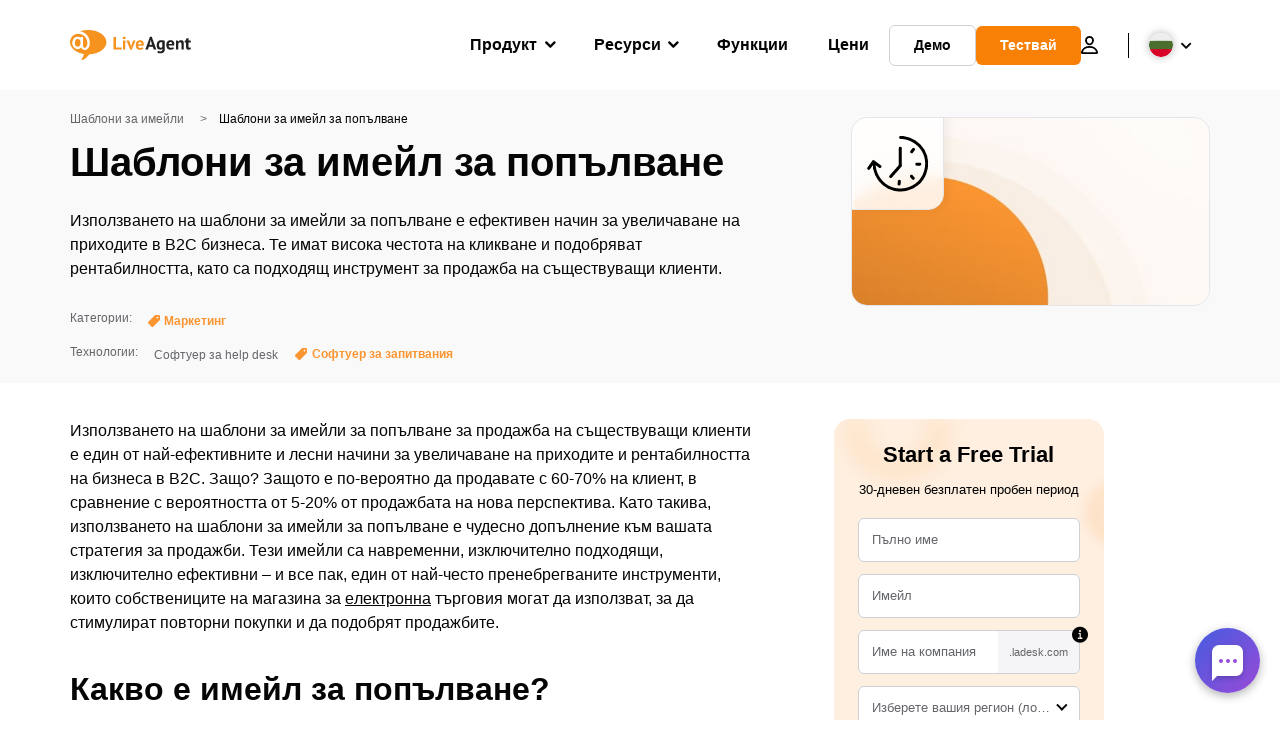

--- FILE ---
content_type: text/html; charset=UTF-8
request_url: https://www.liveagent.bg/shabloni/popalvane/
body_size: 64736
content:
<!doctype html>
<html lang="bg-BG">
	<head><meta name="referrer" content="strict-origin-when-cross-origin">
	<meta charset="UTF-8">
	<meta http-equiv="X-UA-Compatible" content="IE=edge">
	<meta name="viewport" content="width=device-width, initial-scale=1.0, shrink-to-fit=no">

	<link rel="apple-touch-icon" sizes="180x180" href="https://www.liveagent.bg/app/themes/liveagent/assets/images/favicon/apple-touch-icon.png">
	<link rel="icon" type="image/png" sizes="32x32" href="https://www.liveagent.bg/app/themes/liveagent/assets/images/favicon/favicon-32x32.png">
	<link rel="icon" type="image/png" sizes="16x16" href="https://www.liveagent.bg/app/themes/liveagent/assets/images/favicon/favicon-16x16.png">

	<link rel="mask-icon" href="https://www.liveagent.bg/app/themes/liveagent/assets/images/favicon/safari-pinned-tab.svg" color="#f5912c">
	<meta name="apple-mobile-web-app-title" content="LiveAgent">
	<meta name="application-name" content="LiveAgent">
	<meta name="msapplication-TileColor" content="#ffffff">
	<meta name="theme-color" content="#ffffff">

	<!-- URLSLAB-SKIP-REPLACE-START -->
	<style id="inline-css" type="text/css">*{-webkit-box-sizing:border-box;box-sizing:border-box}*:active,*:focus,*:hover{outline:0}#app{position:relative}h1,h2,h3,h4,h5,h6,p{margin:0}a{text-decoration:none}a:active,a:focus,a:hover{text-decoration:none}ul{margin:0;padding:0;list-style:none}figure{margin:0}/*! sanitize.css v10.0.0 | CC0 License | github.com/csstools/sanitize.css */*,::before,::after{-webkit-box-sizing:border-box;box-sizing:border-box}::before,::after{text-decoration:inherit;vertical-align:inherit}html{cursor:default;line-height:1.5;-moz-tab-size:4;-o-tab-size:4;tab-size:4;-webkit-tap-highlight-color:transparent;-ms-text-size-adjust:100%;-webkit-text-size-adjust:100%}html:not(:lang(en)){word-break:break-word;-ms-hyphens:auto;hyphens:auto}body{margin:0}h1{font-size:2em;margin:.67em 0}dl dl,dl ol,dl ul,ol dl,ul dl{margin:0}ol ol,ol ul,ul ol,ul ul{margin:0}hr{height:0;overflow:visible}main{display:block}nav ol,nav ul{list-style:none;padding:0}pre{font-family:monospace,monospace;font-size:1em}a{background-color:transparent}abbr[title]{text-decoration:underline;-webkit-text-decoration:underline dotted;text-decoration:underline dotted}b,strong{font-weight:bolder}code,kbd,samp{font-family:monospace,monospace;font-size:1em}small{font-size:80%}audio,canvas,iframe,img,svg,video{vertical-align:middle}audio,video{display:inline-block}audio:not([controls]){display:none;height:0}iframe{border-style:none}img{border-style:none}svg:not([fill]){fill:currentColor}svg:not(:root){overflow:hidden}table{border-collapse:collapse}button,input,select{margin:0}button{overflow:visible;text-transform:none}button,[type=button],[type=reset],[type=submit]{-webkit-appearance:button}fieldset{border:1px solid #a0a0a0;padding:.35em .75em .625em}input{overflow:visible}legend{color:inherit;display:table;max-width:100%;white-space:normal}progress{display:inline-block;vertical-align:baseline}select{text-transform:none}textarea{margin:0;overflow:auto;resize:vertical}[type=checkbox],[type=radio]{padding:0}[type=search]{-webkit-appearance:textfield;outline-offset:-2px}::-webkit-inner-spin-button,::-webkit-outer-spin-button{height:auto}::-webkit-input-placeholder{color:inherit;opacity:.54}::-webkit-search-decoration{-webkit-appearance:none}::-webkit-file-upload-button{-webkit-appearance:button;font:inherit}::-moz-focus-inner{border-style:none;padding:0}:-moz-focusring{outline:1px dotted ButtonText}:-moz-ui-invalid{box-shadow:none}details{display:block}dialog{background-color:white;border:solid;color:black;display:block;height:-moz-fit-content;height:-webkit-fit-content;height:fit-content;left:0;margin:auto;padding:1em;position:absolute;right:0;width:-moz-fit-content;width:-webkit-fit-content;width:fit-content}dialog:not([open]){display:none}summary{display:list-item}canvas{display:inline-block}template{display:none}a,area,button,input,label,select,summary,textarea,[tabindex]{-ms-touch-action:manipulation;touch-action:manipulation}[hidden]{display:none}[aria-busy=true]{cursor:progress}[aria-controls]{cursor:pointer}[aria-disabled=true],[disabled]{cursor:not-allowed}[aria-hidden=false][hidden]{display:initial}[aria-hidden=false][hidden]:not(:focus){clip:rect(0,0,0,0);position:absolute}@font-face{font-family:fontello;src:url(/app/themes/liveagent/assets/webfonts/fontello.woff2?ver=20230109) format("woff2"),url(/app/themes/liveagent/assets/webfonts/fontello.woff?ver=20230109) format("woff"),url(/app/themes/liveagent/assets/webfonts/fontello.ttf?ver=20230109) format("truetype");font-weight:400;font-style:normal;font-display:swap}[class^=fontello-]::before,[class*=fontello-]::before{font-family:fontello,sans-serif;font-style:normal;font-weight:400;display:inline-block;text-decoration:inherit;width:1em;text-align:center;font-variant:normal;text-transform:none;-webkit-font-smoothing:antialiased;-moz-osx-font-smoothing:grayscale}.fontello-icon-e800::before{content:"\e800" !important}.fontello-icon-e801::before{content:"\e801" !important}.fontello-icon-e802::before{content:"\e802" !important}.fontello-icon-e803::before{content:"\e803" !important}.fontello-icon-e804::before{content:"\e804" !important}.fontello-icon-e805::before{content:"\e805" !important}.fontello-icon-e806::before{content:"\e806" !important}.fontello-icon-e807::before{content:"\e807" !important}.fontello-icon-e808::before{content:"\e808" !important}.fontello-icon-e809::before{content:"\e809" !important}.fontello-icon-e80a::before{content:"\e80a" !important}.fontello-icon-e80b::before{content:"\e80b" !important}.fontello-icon-e80c::before{content:"\e80c" !important}.fontello-icon-e80d::before{content:"\e80d" !important}.fontello-icon-e80e::before{content:"\e80e" !important}.fontello-icon-e80f::before{content:"\e80f" !important}.fontello-icon-e810::before{content:"\e810" !important}.fontello-icon-e811::before{content:"\e811" !important}.fontello-icon-e82a::before{content:"\e82a" !important}.fontello-icon-e82b::before{content:"\e82b" !important}.fontello-bars-solid::before{content:"\e812"}.fontello-calendar-regular::before{content:"\e813"}.fontello-check-circle-regular::before{content:"\e814"}.fontello-facebook-f-brands::before{content:"\e815"}.fontello-facebook-square-brands::before{content:"\e816"}.fontello-folder-solid::before{content:"\e817"}.fontello-instagram-brands::before{content:"\e818"}.fontello-linkedin-brands::before{content:"\e819"}.fontello-linkedin-in-brands::before{content:"\e81a"}.fontello-search-solid::before{content:"\e81b"}.fontello-times-circle-regular::before{content:"\e81c"}.fontello-twitter-brands::before{content:"\e81d"}.fontello-twitter-square-brands::before{content:"\e81e"}.fontello-user-solid::before{content:"\e81f"}.fontello-youtube-square-brands::before{content:"\e820"}.fontello-chevron-down-solid::before{content:"\e821"}.fontello-chevron-left-solid::before{content:"\e822"}.fontello-chevron-right-solid::before{content:"\e823"}.fontello-chevron-up-solid::before{content:"\e824"}.fontello-dribbble-brands::before{content:"\e825"}.fontello-github-brands::before{content:"\e826"}.fontello-map-marker-alt-solid::before{content:"\e827"}.fontello-phone-solid::before{content:"\e828"}.fontello-wordpress-simple-brands::before{content:"\e829"}.fontello-info::before{content:"\e82c"}.fontello-company::before{content:"\e82d"}.fontello-mail::before{content:"\e82e"}.fontello-user::before{content:"\e82f"}.fontello-inbox::before{content:"\e830" !important}.fontello-folder2::before{content:"\e831" !important}.fontello-anchor::before{content:"\e832" !important}.fontello-menu-academy::before{content:"\e851" !important}.fontello-menu-awards::before{content:"\e852" !important}.fontello-menu-blog::before{content:"\e853" !important}.fontello-menu-business-solutions::before{content:"\e854" !important}.fontello-menu-call-center::before{content:"\e855" !important}.fontello-menu-change-log::before{content:"\e839" !important}.fontello-menu-customer-portal::before{content:"\e856" !important}.fontello-menu-directory::before{content:"\e857" !important}.fontello-menu-glossary::before{content:"\e833" !important}.fontello-menu-help-desk::before{content:"\e843" !important}.fontello-menu-industry-solutions::before{content:"\e844" !important}.fontello-menu-knowledge-base::before{content:"\e845" !important}.fontello-menu-live-chat::before{content:"\e846" !important}.fontello-menu-social-media::before{content:"\e847" !important}.fontello-menu-system-status::before{content:"\e842" !important}.fontello-menu-take-a-tour::before{content:"\e849" !important}.fontello-menu-templates::before{content:"\e84a" !important}.fontello-menu-ticketing::before{content:"\e84b" !important}.fontello-menu-typing-test::before{content:"\e84c" !important}.fontello-menu-use-cases::before{content:"\e84d" !important}.fontello-menu-vector::before{content:"\e848" !important}.fontello-menu-webinars::before{content:"\e84e" !important}.fontello-menu-why-liveagent::before{content:"\e84f" !important}.fontello-menu-about-us::before{content:"\e850" !important}.fontello-menu-wordpress::before{content:"\e829" !important}.fontello-menu-research::before{content:"\e834" !important}.fontello-menu-checklists::before{content:"\e835" !important}.fontello-whatsapp-brands::before{content:"\e836"}:root{--primary-color:#fa9531;--secondary-color:#ffbd39;--third-color:#feefe0;--package-color-1:#3cc33e;--package-color-2:#1089f8;--package-color-3:#fa9531;--package-color-4:#b0b4bb;--new-item-color:#ff0;--extension-item-color:#050505;--successful-color:#07b65d;--error-color:#f72f49;--font-color-normal:#65676b;--font-color-level3:#65676b;--font-color-medium:#b0b4bb;--font-color-dark:#050505;--font-color-light:#fff;--content-color-normal:#65676b;--content-color-dark:#050505;--content-color-light:#fff;--button-full-font-color:#fff;--button-full-background-color-1:#fa9531;--button-full-background-color-2:#ffbd39;--button-outline-color:#e4e5e9;--border-color-normal:#65676b;--border-color-gray:#e4e5e9;--border-color-gray-icon:#bec2c9;--border-color-inputs:#ced0d4;--border-color-dark:#050505;--border-color-light:#fff;--main-background:#fff;--invert-main-background:#050505;--secondary-background:#f5f5f7;--light-background:#f5f5f7;--header-background:#fff;--main-nav-font-color:#050505;--main-nav-font-color-highlight:#fa9531;--main-nav-underline:#fa9531;--main-nav-submenu-background:#fff;--main-nav-submenu-font-color:#050505;--main-nav-submenu-font-color-hover:#050505;--cookie-background:#fff3e0;--newsletter-background:#f5f5f7;--tabs-background:#f5f5f7;--orange-background:#feefe0;--violet-background:#f3e6ff;--footer-column-border-color:#e4e5e9;--footer-middle-background-color-1:#fa9531;--footer-middle-background-color-2:#ffbd39;--box-shadow:0 0 16px 0 rgba(0,0,0,0.08);--box-shadow-big:0 .25em 4em 0 rgba(0,0,0,0.07);--background:linear-gradient(90deg,#ffbd39 0,#fa9531 100%);--background-invert:linear-gradient(90deg,#fa9531 0,#ffbd39 100%)}html{scroll-behavior:smooth}html :where(img[class*=wp-image-]){height:auto;max-width:100%}body{background-color:#fff;background-color:var(--main-background);font-family:"Helvetica Neue",Helvetica,Arial,sans-serif;font-size:16px;font-weight:400;line-height:24px;-webkit-tap-highlight-color:rgba(0,0,0,0);overflow-x:hidden}body.overlay{overflow:hidden !important}body.overlay::before{content:"";top:0;right:0;bottom:0;left:0;position:fixed;z-index:999998;background-color:rgba(0,0,0,0.6);-webkit-animation:fadeIn .25s;animation:fadeIn .25s}.home .AppContainer{overflow:hidden}.wrapper{position:relative;width:100%;max-width:1180px;margin-left:auto;margin-right:auto;padding-left:20px;padding-right:20px;border-radius:1rem}.wrapper__medium{max-width:1240px}.wrapper__extended{max-width:1380px}.wrapper__wide{position:relative;max-width:1380px;margin-left:auto;margin-right:auto;padding:1.5em 0}.wrapper__narrow{max-width:650px;margin-left:auto;margin-right:auto}.grecaptcha-badge{display:none !important}.hidden{display:none !important}.invisible{visibility:hidden !important;opacity:0 !important;cursor:default}.invisible *,.invisible:hover *{cursor:default !important}.pos-relative{position:relative}.pos-absolute{position:absolute}.pos-fixed{position:fixed}.pos-sticky{position:sticky}.wp-block-media-text{display:grid;grid-template-columns:50% 1fr;grid-template-rows:auto}.wp-block-media-text>.wp-block-media-text__media{-ms-flex-item-align:center;align-self:center}.wp-block-media-text>.wp-block-media-text__content{direction:ltr;grid-column:2;grid-row:1;padding:0 8%;word-break:break-word;align-self:center}.display-block{display:block !important}.flex{display:-webkit-box !important;display:-ms-flexbox !important;display:flex !important}.flex-wrap{-ms-flex-wrap:wrap !important;flex-wrap:wrap !important}.flex-direction-row{-webkit-box-orient:horizontal !important;-webkit-box-direction:normal !important;-ms-flex-direction:row !important;flex-direction:row !important}.flex-direction-column{-webkit-box-orient:vertical !important;-webkit-box-direction:normal !important;-ms-flex-direction:column !important;flex-direction:column !important}.flex-align-center{-ms-flex-line-pack:center !important;align-content:center !important;-webkit-box-align:center !important;-ms-flex-align:center !important;align-items:center !important}.flex-align-center .elementor-widget-wrap{-ms-flex-line-pack:center !important;align-content:center !important;-webkit-box-align:center !important;-ms-flex-align:center !important;align-items:center !important}.flex-justify-center{-webkit-box-pack:center !important;-ms-flex-pack:center !important;justify-content:center !important}.text-align-left{text-align:left !important}.text-align-left *{text-align:left}.text-align-center{text-align:center !important}.text-align-justify{text-align:justify !important}.text-decoration-none{text-decoration:none}.text-decoration-underline{text-decoration:underline}.w-100{width:100%}.no-margin[class]{margin:0 !important}.no-padding[class]{padding:0 !important}[class].ma-left{margin-left:auto}[class].ma-right{margin-right:auto}[class].ma-top{margin-top:auto}[class].ma-bottom{margin-bottom:auto}.mt-0[class]{margin-top:0}.mr-0[class]{margin-right:0}.mb-0[class]{margin-bottom:0}.ml-0[class]{margin-left:0}.pt-0[class]{padding-top:0}.pr-0[class]{padding-right:0}.pb-0[class]{padding-bottom:0}.pl-0[class]{padding-left:0}.mt-xxs[class]{margin-top:.15em}.mr-xxs[class]{margin-right:.15em}.mb-xxs[class]{margin-bottom:.15em}.ml-xxs[class]{margin-left:.15em}.pt-xxs[class]{padding-top:.15em}.pr-xxs[class]{padding-right:.15em}.pb-xxs[class]{padding-bottom:.15em}.pl-xxs[class]{padding-left:.15em}.mt-xs[class]{margin-top:.25em}.mr-xs[class]{margin-right:.25em}.mb-xs[class]{margin-bottom:.25em}.ml-xs[class]{margin-left:.25em}.pt-xs[class]{padding-top:.25em}.pr-xs[class]{padding-right:.25em}.pb-xs[class]{padding-bottom:.25em}.pl-xs[class]{padding-left:.25em}.mt-s[class]{margin-top:.5em}.mr-s[class]{margin-right:.5em}.mb-s[class]{margin-bottom:.5em}.ml-s[class]{margin-left:.5em}.pt-s[class]{padding-top:.5em}.pr-s[class]{padding-right:.5em}.pb-s[class]{padding-bottom:.5em}.pl-s[class]{padding-left:.5em}.mt-m[class]{margin-top:1em}.mr-m[class]{margin-right:1em}.mb-m[class]{margin-bottom:1em}.ml-m[class]{margin-left:1em}.pt-m[class]{padding-top:1em}.pr-m[class]{padding-right:1em}.pb-m[class]{padding-bottom:1em}.pl-m[class]{padding-left:1em}.mt-l[class]{margin-top:1.5em}.mr-l[class]{margin-right:1.5em}.mb-l[class]{margin-bottom:1.5em}.ml-l[class]{margin-left:1.5em}.pt-l[class]{padding-top:1.5em}.pr-l[class]{padding-right:1.5em}.pb-l[class]{padding-bottom:1.5em}.pl-l[class]{padding-left:1.5em}.mt-xl[class]{margin-top:2em}.mr-xl[class]{margin-right:2em}.mb-xl[class]{margin-bottom:2em}.ml-xl[class]{margin-left:2em}.pt-xl[class]{padding-top:2em}.pr-xl[class]{padding-right:2em}.pb-xl[class]{padding-bottom:2em}.pl-xl[class]{padding-left:2em}.mt-xxl[class]{margin-top:2.5em}.mr-xxl[class]{margin-right:2.5em}.mb-xxl[class]{margin-bottom:2.5em}.ml-xxl[class]{margin-left:2.5em}.pt-xxl[class]{padding-top:2.5em}.pr-xxl[class]{padding-right:2.5em}.pb-xxl[class]{padding-bottom:2.5em}.pl-xxl[class]{padding-left:2.5em}.mt-xxxl[class]{margin-top:3.25em}.mr-xxxl[class]{margin-right:3.25em}.mb-xxxl[class]{margin-bottom:3.25em}.ml-xxxl[class]{margin-left:3.25em}.pt-xxxl[class]{padding-top:3.25em}.pr-xxxl[class]{padding-right:3.25em}.pb-xxxl[class]{padding-bottom:3.25em}.pl-xxxl[class]{padding-left:3.25em}.mt-extreme-small[class]{margin-top:3.75em}.mr-extreme-small[class]{margin-right:3.75em}.mb-extreme-small[class]{margin-bottom:3.75em}.ml-extreme-small[class]{margin-left:3.75em}.pt-extreme-small[class]{padding-top:3.75em}.pr-extreme-small[class]{padding-right:3.75em}.pb-extreme-small[class]{padding-bottom:3.75em}.pl-extreme-small[class]{padding-left:3.75em}.mt-extreme[class]{margin-top:4.5em}.mr-extreme[class]{margin-right:4.5em}.mb-extreme[class]{margin-bottom:4.5em}.ml-extreme[class]{margin-left:4.5em}.pt-extreme[class]{padding-top:4.5em}.pr-extreme[class]{padding-right:4.5em}.pb-extreme[class]{padding-bottom:4.5em}.pl-extreme[class]{padding-left:4.5em}.mt-extreme-plus[class]{margin-top:5em}.mr-extreme-plus[class]{margin-right:5em}.mb-extreme-plus[class]{margin-bottom:5em}.ml-extreme-plus[class]{margin-left:5em}.pt-extreme-plus[class]{padding-top:5em}.pr-extreme-plus[class]{padding-right:5em}.pb-extreme-plus[class]{padding-bottom:5em}.pl-extreme-plus[class]{padding-left:5em}.mt-ultra[class]{margin-top:6em}.mr-ultra[class]{margin-right:6em}.mb-ultra[class]{margin-bottom:6em}.ml-ultra[class]{margin-left:6em}.pt-ultra[class]{padding-top:6em}.pr-ultra[class]{padding-right:6em}.pb-ultra[class]{padding-bottom:6em}.pl-ultra[class]{padding-left:6em}.mt-ultra-xl[class]{margin-top:9.375em}.mr-ultra-xl[class]{margin-right:9.375em}.mb-ultra-xl[class]{margin-bottom:9.375em}.ml-ultra-xl[class]{margin-left:9.375em}.pt-ultra-xl[class]{padding-top:9.375em}.pr-ultra-xl[class]{padding-right:9.375em}.pb-ultra-xl[class]{padding-bottom:9.375em}.pl-ultra-xl[class]{padding-left:9.375em}.mt-2xultra[class]{margin-top:10em}.mr-2xultra[class]{margin-right:10em}.mb-2xultra[class]{margin-bottom:10em}.ml-2xultra[class]{margin-left:10em}.pt-2xultra[class]{padding-top:10em}.pr-2xultra[class]{padding-right:10em}.pb-2xultra[class]{padding-bottom:10em}.pl-2xultra[class]{padding-left:10em}.Footer,.Reviews,.Block--redesign__successtories,.Block--redesign__testimonials,.SimilarSources{content-visibility:auto}body.lb-disable-scrolling{overflow:hidden}.lightboxOverlay{position:absolute;top:0;left:0;z-index:999999;opacity:.8;background-color:#000;display:none}.lightbox{overflow:hidden}.lightbox.splide,.lightbox-youtube{position:fixed;left:0;top:0;width:100vw;height:100vh;z-index:999999;text-align:center;line-height:0;font-weight:400;outline:0;opacity:0;-webkit-transition:opacity .5s;transition:opacity .5s}.lightbox.splide::after,.lightbox-youtube::after{background-color:#050505;background-color:var(--invert-main-background);width:100%;height:100%;content:"";position:absolute;top:0;left:0;opacity:.8}.lightbox.splide.active,.lightbox-youtube.active{opacity:1}.lightbox.splide>*,.lightbox-youtube>*{position:relative;z-index:1}.lightbox .splide__list{height:100vh}.lightbox .splide__slide{display:-webkit-box;display:-ms-flexbox;display:flex;-webkit-box-align:center;-ms-flex-align:center;align-items:center;-webkit-box-pack:center;-ms-flex-pack:center;justify-content:center;height:100%}.lightbox .youtube__inn{display:-webkit-box;display:-ms-flexbox;display:flex;-webkit-box-align:center;-ms-flex-align:center;align-items:center;-webkit-box-pack:center;-ms-flex-pack:center;justify-content:center;height:100%}.lightbox .youtube__wrapper{position:relative;width:calc(100% - 1em);height:0;padding-bottom:56.25%;z-index:1}.lightbox .youtube__inmodal{position:absolute;width:100%;top:0;left:0}.lightbox__image-wrapper{padding:0 4em}.lightbox__image-wrapper img{max-width:100%;max-height:100vh}.lightbox .splide__arrows{position:absolute;width:100%;height:2em;top:50%;-webkit-transform:translateY(-50%);-ms-transform:translateY(-50%);transform:translateY(-50%);z-index:2}.lightbox .splide__arrow{width:2em;height:2em;font-size:2rem}.lightbox .splide__arrow::before{display:none}.lightbox .splide__arrow:disabled{display:none}.lightbox .splide__arrow svg{fill:#fff}.lightbox__close.lightbox__close{color:#fff;color:var(--font-color-light);width:1em;height:1em;position:absolute;display:inline-block;right:.5em;top:.5em;font-size:3rem;line-height:1;cursor:pointer;z-index:2;text-shadow:0 0 .1em rgba(0,0,0,0.8)}@-webkit-keyframes chatDots{0%{opacity:.5}15%{-webkit-transform:translateY(-0.25em);transform:translateY(-0.25em)}25%{-webkit-transform:translateY(0);transform:translateY(0)}50%{opacity:1}100%{opacity:.5}}@keyframes chatDots{0%{opacity:.5}15%{-webkit-transform:translateY(-0.25em);transform:translateY(-0.25em)}25%{-webkit-transform:translateY(0);transform:translateY(0)}50%{opacity:1}100%{opacity:.5}}@-webkit-keyframes fadeIn{0%{opacity:0}100%{opacity:1}}@keyframes fadeIn{0%{opacity:0}100%{opacity:1}}@-webkit-keyframes bounceIn{0%{opacity:0;-webkit-transform:scale3d(0.3,0.3,0.3);transform:scale3d(0.3,0.3,0.3);-webkit-animation-timing-function:cubic-bezier(0.215,0.61,0.355,1);animation-timing-function:cubic-bezier(0.215,0.61,0.355,1)}20%{-webkit-transform:scale3d(1.1,1.1,1.1);transform:scale3d(1.1,1.1,1.1);-webkit-animation-timing-function:cubic-bezier(0.215,0.61,0.355,1);animation-timing-function:cubic-bezier(0.215,0.61,0.355,1)}40%{-webkit-transform:scale3d(0.9,0.9,0.9);transform:scale3d(0.9,0.9,0.9);-webkit-animation-timing-function:cubic-bezier(0.215,0.61,0.355,1);animation-timing-function:cubic-bezier(0.215,0.61,0.355,1)}60%{opacity:1;-webkit-transform:scale3d(1.03,1.03,1.03);transform:scale3d(1.03,1.03,1.03);-webkit-animation-timing-function:cubic-bezier(0.215,0.61,0.355,1);animation-timing-function:cubic-bezier(0.215,0.61,0.355,1)}80%{-webkit-transform:scale3d(0.97,0.97,0.97);transform:scale3d(0.97,0.97,0.97);-webkit-animation-timing-function:cubic-bezier(0.215,0.61,0.355,1);animation-timing-function:cubic-bezier(0.215,0.61,0.355,1)}to{opacity:1;-webkit-transform:scale3d(1,1,1);transform:scale3d(1,1,1);-webkit-animation-timing-function:cubic-bezier(0.215,0.61,0.355,1);animation-timing-function:cubic-bezier(0.215,0.61,0.355,1)}}@keyframes bounceIn{0%{opacity:0;-webkit-transform:scale3d(0.3,0.3,0.3);transform:scale3d(0.3,0.3,0.3);-webkit-animation-timing-function:cubic-bezier(0.215,0.61,0.355,1);animation-timing-function:cubic-bezier(0.215,0.61,0.355,1)}20%{-webkit-transform:scale3d(1.1,1.1,1.1);transform:scale3d(1.1,1.1,1.1);-webkit-animation-timing-function:cubic-bezier(0.215,0.61,0.355,1);animation-timing-function:cubic-bezier(0.215,0.61,0.355,1)}40%{-webkit-transform:scale3d(0.9,0.9,0.9);transform:scale3d(0.9,0.9,0.9);-webkit-animation-timing-function:cubic-bezier(0.215,0.61,0.355,1);animation-timing-function:cubic-bezier(0.215,0.61,0.355,1)}60%{opacity:1;-webkit-transform:scale3d(1.03,1.03,1.03);transform:scale3d(1.03,1.03,1.03);-webkit-animation-timing-function:cubic-bezier(0.215,0.61,0.355,1);animation-timing-function:cubic-bezier(0.215,0.61,0.355,1)}80%{-webkit-transform:scale3d(0.97,0.97,0.97);transform:scale3d(0.97,0.97,0.97);-webkit-animation-timing-function:cubic-bezier(0.215,0.61,0.355,1);animation-timing-function:cubic-bezier(0.215,0.61,0.355,1)}to{opacity:1;-webkit-transform:scale3d(1,1,1);transform:scale3d(1,1,1);-webkit-animation-timing-function:cubic-bezier(0.215,0.61,0.355,1);animation-timing-function:cubic-bezier(0.215,0.61,0.355,1)}}@-webkit-keyframes down{0%{-webkit-transform:translate(0);transform:translate(0)}20%{-webkit-transform:translateY(1em);transform:translateY(1em)}40%{-webkit-transform:translate(0);transform:translate(0)}}@keyframes down{0%{-webkit-transform:translate(0);transform:translate(0)}20%{-webkit-transform:translateY(1em);transform:translateY(1em)}40%{-webkit-transform:translate(0);transform:translate(0)}}@-webkit-keyframes slideDown{from{-webkit-transform:translateY(-100%);transform:translateY(-100%)}to{-webkit-transform:translateY(0);transform:translateY(0)}}@keyframes slideDown{from{-webkit-transform:translateY(-100%);transform:translateY(-100%)}to{-webkit-transform:translateY(0);transform:translateY(0)}}@-webkit-keyframes slideUp{from{-webkit-transform:translateY(0);transform:translateY(0)}to{-webkit-transform:translateY(-100%);transform:translateY(-100%)}}@keyframes slideUp{from{-webkit-transform:translateY(0);transform:translateY(0)}to{-webkit-transform:translateY(-100%);transform:translateY(-100%)}}@-webkit-keyframes pulse{0%{-webkit-box-shadow:0 0 0 0 rgba(245,145,44,0.6);box-shadow:0 0 0 0 rgba(245,145,44,0.6)}70%{-webkit-box-shadow:0 0 0 15px rgba(245,145,44,0);box-shadow:0 0 0 15px rgba(245,145,44,0)}100%{-webkit-box-shadow:0 0 0 0 rgba(245,145,44,0);box-shadow:0 0 0 0 rgba(245,145,44,0)}}@keyframes pulse{0%{-webkit-box-shadow:0 0 0 0 rgba(245,145,44,0.6);box-shadow:0 0 0 0 rgba(245,145,44,0.6)}70%{-webkit-box-shadow:0 0 0 15px rgba(245,145,44,0);box-shadow:0 0 0 15px rgba(245,145,44,0)}100%{-webkit-box-shadow:0 0 0 0 rgba(245,145,44,0);box-shadow:0 0 0 0 rgba(245,145,44,0)}}.c-black-real{color:#000 !important}.c-black-real *{color:inherit !important}.c-black-real svg{fill:currentcolor !important}svg.c-black-real{fill:currentcolor !important}.bg-black-real{background-color:#000 !important}.border-black-real{border-color:#000 !important}.c-black{color:#050505 !important}.c-black *{color:inherit !important}.c-black svg{fill:currentcolor !important}svg.c-black{fill:currentcolor !important}.bg-black{background-color:#050505 !important}.border-black{border-color:#050505 !important}.c-white{color:#fff !important}.c-white *{color:inherit !important}.c-white svg{fill:currentcolor !important}svg.c-white{fill:currentcolor !important}.bg-white{background-color:#fff !important}.border-white{border-color:#fff !important}.c-gray{color:#231f20 !important}.c-gray *{color:inherit !important}.c-gray svg{fill:currentcolor !important}svg.c-gray{fill:currentcolor !important}.bg-gray{background-color:#231f20 !important}.border-gray{border-color:#231f20 !important}.c-dark-gray{color:#65676b !important}.c-dark-gray *{color:inherit !important}.c-dark-gray svg{fill:currentcolor !important}svg.c-dark-gray{fill:currentcolor !important}.bg-dark-gray{background-color:#65676b !important}.border-dark-gray{border-color:#65676b !important}.c-medium-gray{color:#b0b4bb !important}.c-medium-gray *{color:inherit !important}.c-medium-gray svg{fill:currentcolor !important}svg.c-medium-gray{fill:currentcolor !important}.bg-medium-gray{background-color:#b0b4bb !important}.border-medium-gray{border-color:#b0b4bb !important}.c-medium-gray-quotes{color:#65676b !important}.c-medium-gray-quotes *{color:inherit !important}.c-medium-gray-quotes svg{fill:currentcolor !important}svg.c-medium-gray-quotes{fill:currentcolor !important}.bg-medium-gray-quotes{background-color:#65676b !important}.border-medium-gray-quotes{border-color:#65676b !important}.c-medium-gray-inputs{color:#ced0d4 !important}.c-medium-gray-inputs *{color:inherit !important}.c-medium-gray-inputs svg{fill:currentcolor !important}svg.c-medium-gray-inputs{fill:currentcolor !important}.bg-medium-gray-inputs{background-color:#ced0d4 !important}.border-medium-gray-inputs{border-color:#ced0d4 !important}.c-level3{color:#8c9097 !important}.c-level3 *{color:inherit !important}.c-level3 svg{fill:currentcolor !important}svg.c-level3{fill:currentcolor !important}.bg-level3{background-color:#8c9097 !important}.border-level3{border-color:#8c9097 !important}.c-level4{color:#f9f9fa !important}.c-level4 *{color:inherit !important}.c-level4 svg{fill:currentcolor !important}svg.c-level4{fill:currentcolor !important}.bg-level4{background-color:#f9f9fa !important}.border-level4{border-color:#f9f9fa !important}.c-light-gray{color:#e4e5e9 !important}.c-light-gray *{color:inherit !important}.c-light-gray svg{fill:currentcolor !important}svg.c-light-gray{fill:currentcolor !important}.bg-light-gray{background-color:#e4e5e9 !important}.border-light-gray{border-color:#e4e5e9 !important}.c-lighter-gray{color:#d8dadf !important}.c-lighter-gray *{color:inherit !important}.c-lighter-gray svg{fill:currentcolor !important}svg.c-lighter-gray{fill:currentcolor !important}.bg-lighter-gray{background-color:#d8dadf !important}.border-lighter-gray{border-color:#d8dadf !important}.c-light-gray-icon{color:#bec2c9 !important}.c-light-gray-icon *{color:inherit !important}.c-light-gray-icon svg{fill:currentcolor !important}svg.c-light-gray-icon{fill:currentcolor !important}.bg-light-gray-icon{background-color:#bec2c9 !important}.border-light-gray-icon{border-color:#bec2c9 !important}.c-lightest-gray{color:#f5f5f7 !important}.c-lightest-gray *{color:inherit !important}.c-lightest-gray svg{fill:currentcolor !important}svg.c-lightest-gray{fill:currentcolor !important}.bg-lightest-gray{background-color:#f5f5f7 !important}.border-lightest-gray{border-color:#f5f5f7 !important}.c-ultralightest-gray{color:#f5f5f7 !important}.c-ultralightest-gray *{color:inherit !important}.c-ultralightest-gray svg{fill:currentcolor !important}svg.c-ultralightest-gray{fill:currentcolor !important}.bg-ultralightest-gray{background-color:#f5f5f7 !important}.border-ultralightest-gray{border-color:#f5f5f7 !important}.c-pricing-gray{color:#edeff3 !important}.c-pricing-gray *{color:inherit !important}.c-pricing-gray svg{fill:currentcolor !important}svg.c-pricing-gray{fill:currentcolor !important}.bg-pricing-gray{background-color:#edeff3 !important}.border-pricing-gray{border-color:#edeff3 !important}.c-dark-orange{color:#fa9531 !important}.c-dark-orange *{color:inherit !important}.c-dark-orange svg{fill:currentcolor !important}svg.c-dark-orange{fill:currentcolor !important}.bg-dark-orange{background-color:#fa9531 !important}.border-dark-orange{border-color:#fa9531 !important}.c-primary{color:#fa9531 !important}.c-primary *{color:inherit !important}.c-primary svg{fill:currentcolor !important}svg.c-primary{fill:currentcolor !important}.bg-primary{background-color:#fa9531 !important}.border-primary{border-color:#fa9531 !important}.c-orange-new{color:#ffb928 !important}.c-orange-new *{color:inherit !important}.c-orange-new svg{fill:currentcolor !important}svg.c-orange-new{fill:currentcolor !important}.bg-orange-new{background-color:#ffb928 !important}.border-orange-new{border-color:#ffb928 !important}.c-medium-orange{color:#feefe0 !important}.c-medium-orange *{color:inherit !important}.c-medium-orange svg{fill:currentcolor !important}svg.c-medium-orange{fill:currentcolor !important}.bg-medium-orange{background-color:#feefe0 !important}.border-medium-orange{border-color:#feefe0 !important}.c-light-orange{color:#ffbd39 !important}.c-light-orange *{color:inherit !important}.c-light-orange svg{fill:currentcolor !important}svg.c-light-orange{fill:currentcolor !important}.bg-light-orange{background-color:#ffbd39 !important}.border-light-orange{border-color:#ffbd39 !important}.c-light-green{color:#3cc33e !important}.c-light-green *{color:inherit !important}.c-light-green svg{fill:currentcolor !important}svg.c-light-green{fill:currentcolor !important}.bg-light-green{background-color:#3cc33e !important}.border-light-green{border-color:#3cc33e !important}.c-light-blue{color:#1089f8 !important}.c-light-blue *{color:inherit !important}.c-light-blue svg{fill:currentcolor !important}svg.c-light-blue{fill:currentcolor !important}.bg-light-blue{background-color:#1089f8 !important}.border-light-blue{border-color:#1089f8 !important}.c-green{color:#080 !important}.c-green *{color:inherit !important}.c-green svg{fill:currentcolor !important}svg.c-green{fill:currentcolor !important}.bg-green{background-color:#080 !important}.border-green{border-color:#080 !important}.c-red{color:#f00 !important}.c-red *{color:inherit !important}.c-red svg{fill:currentcolor !important}svg.c-red{fill:currentcolor !important}.bg-red{background-color:#f00 !important}.border-red{border-color:#f00 !important}.c-yellow{color:#ff0 !important}.c-yellow *{color:inherit !important}.c-yellow svg{fill:currentcolor !important}svg.c-yellow{fill:currentcolor !important}.bg-yellow{background-color:#ff0 !important}.border-yellow{border-color:#ff0 !important}.c-dark-pink{color:#b44b85 !important}.c-dark-pink *{color:inherit !important}.c-dark-pink svg{fill:currentcolor !important}svg.c-dark-pink{fill:currentcolor !important}.bg-dark-pink{background-color:#b44b85 !important}.border-dark-pink{border-color:#b44b85 !important}.c-light-pink{color:#f478a5 !important}.c-light-pink *{color:inherit !important}.c-light-pink svg{fill:currentcolor !important}svg.c-light-pink{fill:currentcolor !important}.bg-light-pink{background-color:#f478a5 !important}.border-light-pink{border-color:#f478a5 !important}.c-saturated-violet{color:#ae54fd !important}.c-saturated-violet *{color:inherit !important}.c-saturated-violet svg{fill:currentcolor !important}svg.c-saturated-violet{fill:currentcolor !important}.bg-saturated-violet{background-color:#ae54fd !important}.border-saturated-violet{border-color:#ae54fd !important}.c-desaturated-violet{color:#f3e6ff !important}.c-desaturated-violet *{color:inherit !important}.c-desaturated-violet svg{fill:currentcolor !important}svg.c-desaturated-violet{fill:currentcolor !important}.bg-desaturated-violet{background-color:#f3e6ff !important}.border-desaturated-violet{border-color:#f3e6ff !important}.c-saturated-blue{color:#2570ed !important}.c-saturated-blue *{color:inherit !important}.c-saturated-blue svg{fill:currentcolor !important}svg.c-saturated-blue{fill:currentcolor !important}.bg-saturated-blue{background-color:#2570ed !important}.border-saturated-blue{border-color:#2570ed !important}.c-desaturated-blue{color:#dfeafd !important}.c-desaturated-blue *{color:inherit !important}.c-desaturated-blue svg{fill:currentcolor !important}svg.c-desaturated-blue{fill:currentcolor !important}.bg-desaturated-blue{background-color:#dfeafd !important}.border-desaturated-blue{border-color:#dfeafd !important}.c-saturated-green{color:#07b65d !important}.c-saturated-green *{color:inherit !important}.c-saturated-green svg{fill:currentcolor !important}svg.c-saturated-green{fill:currentcolor !important}.bg-saturated-green{background-color:#07b65d !important}.border-saturated-green{border-color:#07b65d !important}.c-desaturated-green{color:#daf4e7 !important}.c-desaturated-green *{color:inherit !important}.c-desaturated-green svg{fill:currentcolor !important}svg.c-desaturated-green{fill:currentcolor !important}.bg-desaturated-green{background-color:#daf4e7 !important}.border-desaturated-green{border-color:#daf4e7 !important}.c-saturated-red{color:#f72f49 !important}.c-saturated-red *{color:inherit !important}.c-saturated-red svg{fill:currentcolor !important}svg.c-saturated-red{fill:currentcolor !important}.bg-saturated-red{background-color:#f72f49 !important}.border-saturated-red{border-color:#f72f49 !important}.c-desaturated-red{color:#fee0e4 !important}.c-desaturated-red *{color:inherit !important}.c-desaturated-red svg{fill:currentcolor !important}svg.c-desaturated-red{fill:currentcolor !important}.bg-desaturated-red{background-color:#fee0e4 !important}.border-desaturated-red{border-color:#fee0e4 !important}.c-saturated-cyan{color:#48c6ce !important}.c-saturated-cyan *{color:inherit !important}.c-saturated-cyan svg{fill:currentcolor !important}svg.c-saturated-cyan{fill:currentcolor !important}.bg-saturated-cyan{background-color:#48c6ce !important}.border-saturated-cyan{border-color:#48c6ce !important}.c-desaturated-cyan{color:#e4f7f8 !important}.c-desaturated-cyan *{color:inherit !important}.c-desaturated-cyan svg{fill:currentcolor !important}svg.c-desaturated-cyan{fill:currentcolor !important}.bg-desaturated-cyan{background-color:#e4f7f8 !important}.border-desaturated-cyan{border-color:#e4f7f8 !important}@media(min-width:768px){.wrapper__wide{padding:2.75em 0}.hidden-tablet{display:none !important}.display-block-tablet{display:block !important}.flex-tablet{display:-webkit-box !important;display:-ms-flexbox !important;display:flex !important}.mobile--only{display:none}.mt-0-tablet[class]{margin-top:0}.mr-0-tablet[class]{margin-right:0}.mb-0-tablet[class]{margin-bottom:0}.ml-0-tablet[class]{margin-left:0}.pt-0-tablet[class]{padding-top:0}.pr-0-tablet[class]{padding-right:0}.pb-0-tablet[class]{padding-bottom:0}.pl-0-tablet[class]{padding-left:0}.mt-xxs-tablet[class]{margin-top:.15em}.mr-xxs-tablet[class]{margin-right:.15em}.mb-xxs-tablet[class]{margin-bottom:.15em}.ml-xxs-tablet[class]{margin-left:.15em}.pt-xxs-tablet[class]{padding-top:.15em}.pr-xxs-tablet[class]{padding-right:.15em}.pb-xxs-tablet[class]{padding-bottom:.15em}.pl-xxs-tablet[class]{padding-left:.15em}.mt-xs-tablet[class]{margin-top:.25em}.mr-xs-tablet[class]{margin-right:.25em}.mb-xs-tablet[class]{margin-bottom:.25em}.ml-xs-tablet[class]{margin-left:.25em}.pt-xs-tablet[class]{padding-top:.25em}.pr-xs-tablet[class]{padding-right:.25em}.pb-xs-tablet[class]{padding-bottom:.25em}.pl-xs-tablet[class]{padding-left:.25em}.mt-s-tablet[class]{margin-top:.5em}.mr-s-tablet[class]{margin-right:.5em}.mb-s-tablet[class]{margin-bottom:.5em}.ml-s-tablet[class]{margin-left:.5em}.pt-s-tablet[class]{padding-top:.5em}.pr-s-tablet[class]{padding-right:.5em}.pb-s-tablet[class]{padding-bottom:.5em}.pl-s-tablet[class]{padding-left:.5em}.mt-m-tablet[class]{margin-top:1em}.mr-m-tablet[class]{margin-right:1em}.mb-m-tablet[class]{margin-bottom:1em}.ml-m-tablet[class]{margin-left:1em}.pt-m-tablet[class]{padding-top:1em}.pr-m-tablet[class]{padding-right:1em}.pb-m-tablet[class]{padding-bottom:1em}.pl-m-tablet[class]{padding-left:1em}.mt-l-tablet[class]{margin-top:1.5em}.mr-l-tablet[class]{margin-right:1.5em}.mb-l-tablet[class]{margin-bottom:1.5em}.ml-l-tablet[class]{margin-left:1.5em}.pt-l-tablet[class]{padding-top:1.5em}.pr-l-tablet[class]{padding-right:1.5em}.pb-l-tablet[class]{padding-bottom:1.5em}.pl-l-tablet[class]{padding-left:1.5em}.mt-xl-tablet[class]{margin-top:2em}.mr-xl-tablet[class]{margin-right:2em}.mb-xl-tablet[class]{margin-bottom:2em}.ml-xl-tablet[class]{margin-left:2em}.pt-xl-tablet[class]{padding-top:2em}.pr-xl-tablet[class]{padding-right:2em}.pb-xl-tablet[class]{padding-bottom:2em}.pl-xl-tablet[class]{padding-left:2em}.mt-xxl-tablet[class]{margin-top:2.5em}.mr-xxl-tablet[class]{margin-right:2.5em}.mb-xxl-tablet[class]{margin-bottom:2.5em}.ml-xxl-tablet[class]{margin-left:2.5em}.pt-xxl-tablet[class]{padding-top:2.5em}.pr-xxl-tablet[class]{padding-right:2.5em}.pb-xxl-tablet[class]{padding-bottom:2.5em}.pl-xxl-tablet[class]{padding-left:2.5em}.mt-xxxl-tablet[class]{margin-top:3.25em}.mr-xxxl-tablet[class]{margin-right:3.25em}.mb-xxxl-tablet[class]{margin-bottom:3.25em}.ml-xxxl-tablet[class]{margin-left:3.25em}.pt-xxxl-tablet[class]{padding-top:3.25em}.pr-xxxl-tablet[class]{padding-right:3.25em}.pb-xxxl-tablet[class]{padding-bottom:3.25em}.pl-xxxl-tablet[class]{padding-left:3.25em}.mt-extreme-small-tablet[class]{margin-top:3.75em}.mr-extreme-small-tablet[class]{margin-right:3.75em}.mb-extreme-small-tablet[class]{margin-bottom:3.75em}.ml-extreme-small-tablet[class]{margin-left:3.75em}.pt-extreme-small-tablet[class]{padding-top:3.75em}.pr-extreme-small-tablet[class]{padding-right:3.75em}.pb-extreme-small-tablet[class]{padding-bottom:3.75em}.pl-extreme-small-tablet[class]{padding-left:3.75em}.mt-extreme-tablet[class]{margin-top:4.5em}.mr-extreme-tablet[class]{margin-right:4.5em}.mb-extreme-tablet[class]{margin-bottom:4.5em}.ml-extreme-tablet[class]{margin-left:4.5em}.pt-extreme-tablet[class]{padding-top:4.5em}.pr-extreme-tablet[class]{padding-right:4.5em}.pb-extreme-tablet[class]{padding-bottom:4.5em}.pl-extreme-tablet[class]{padding-left:4.5em}.mt-extreme-plus-tablet[class]{margin-top:5em}.mr-extreme-plus-tablet[class]{margin-right:5em}.mb-extreme-plus-tablet[class]{margin-bottom:5em}.ml-extreme-plus-tablet[class]{margin-left:5em}.pt-extreme-plus-tablet[class]{padding-top:5em}.pr-extreme-plus-tablet[class]{padding-right:5em}.pb-extreme-plus-tablet[class]{padding-bottom:5em}.pl-extreme-plus-tablet[class]{padding-left:5em}.mt-ultra-tablet[class]{margin-top:6em}.mr-ultra-tablet[class]{margin-right:6em}.mb-ultra-tablet[class]{margin-bottom:6em}.ml-ultra-tablet[class]{margin-left:6em}.pt-ultra-tablet[class]{padding-top:6em}.pr-ultra-tablet[class]{padding-right:6em}.pb-ultra-tablet[class]{padding-bottom:6em}.pl-ultra-tablet[class]{padding-left:6em}.mt-ultra-xl-tablet[class]{margin-top:9.375em}.mr-ultra-xl-tablet[class]{margin-right:9.375em}.mb-ultra-xl-tablet[class]{margin-bottom:9.375em}.ml-ultra-xl-tablet[class]{margin-left:9.375em}.pt-ultra-xl-tablet[class]{padding-top:9.375em}.pr-ultra-xl-tablet[class]{padding-right:9.375em}.pb-ultra-xl-tablet[class]{padding-bottom:9.375em}.pl-ultra-xl-tablet[class]{padding-left:9.375em}.mt-2xultra-tablet[class]{margin-top:10em}.mr-2xultra-tablet[class]{margin-right:10em}.mb-2xultra-tablet[class]{margin-bottom:10em}.ml-2xultra-tablet[class]{margin-left:10em}.pt-2xultra-tablet[class]{padding-top:10em}.pr-2xultra-tablet[class]{padding-right:10em}.pb-2xultra-tablet[class]{padding-bottom:10em}.pl-2xultra-tablet[class]{padding-left:10em}}@media(min-width:1024px){.wrapper__extended{padding:3em 8.7%}.wrapper__wide{display:-webkit-box;display:-ms-flexbox;display:flex}.hidden-tablet-landscape{display:none !important}.display-block-tablet-landscape{display:block !important}.flex-tablet-landscape{display:-webkit-box !important;display:-ms-flexbox !important;display:flex !important}.tablet--only{display:none}.mt-0-tablet-landscape[class]{margin-top:0}.mr-0-tablet-landscape[class]{margin-right:0}.mb-0-tablet-landscape[class]{margin-bottom:0}.ml-0-tablet-landscape[class]{margin-left:0}.pt-0-tablet-landscape[class]{padding-top:0}.pr-0-tablet-landscape[class]{padding-right:0}.pb-0-tablet-landscape[class]{padding-bottom:0}.pl-0-tablet-landscape[class]{padding-left:0}.mt-xxs-tablet-landscape[class]{margin-top:.15em}.mr-xxs-tablet-landscape[class]{margin-right:.15em}.mb-xxs-tablet-landscape[class]{margin-bottom:.15em}.ml-xxs-tablet-landscape[class]{margin-left:.15em}.pt-xxs-tablet-landscape[class]{padding-top:.15em}.pr-xxs-tablet-landscape[class]{padding-right:.15em}.pb-xxs-tablet-landscape[class]{padding-bottom:.15em}.pl-xxs-tablet-landscape[class]{padding-left:.15em}.mt-xs-tablet-landscape[class]{margin-top:.25em}.mr-xs-tablet-landscape[class]{margin-right:.25em}.mb-xs-tablet-landscape[class]{margin-bottom:.25em}.ml-xs-tablet-landscape[class]{margin-left:.25em}.pt-xs-tablet-landscape[class]{padding-top:.25em}.pr-xs-tablet-landscape[class]{padding-right:.25em}.pb-xs-tablet-landscape[class]{padding-bottom:.25em}.pl-xs-tablet-landscape[class]{padding-left:.25em}.mt-s-tablet-landscape[class]{margin-top:.5em}.mr-s-tablet-landscape[class]{margin-right:.5em}.mb-s-tablet-landscape[class]{margin-bottom:.5em}.ml-s-tablet-landscape[class]{margin-left:.5em}.pt-s-tablet-landscape[class]{padding-top:.5em}.pr-s-tablet-landscape[class]{padding-right:.5em}.pb-s-tablet-landscape[class]{padding-bottom:.5em}.pl-s-tablet-landscape[class]{padding-left:.5em}.mt-m-tablet-landscape[class]{margin-top:1em}.mr-m-tablet-landscape[class]{margin-right:1em}.mb-m-tablet-landscape[class]{margin-bottom:1em}.ml-m-tablet-landscape[class]{margin-left:1em}.pt-m-tablet-landscape[class]{padding-top:1em}.pr-m-tablet-landscape[class]{padding-right:1em}.pb-m-tablet-landscape[class]{padding-bottom:1em}.pl-m-tablet-landscape[class]{padding-left:1em}.mt-l-tablet-landscape[class]{margin-top:1.5em}.mr-l-tablet-landscape[class]{margin-right:1.5em}.mb-l-tablet-landscape[class]{margin-bottom:1.5em}.ml-l-tablet-landscape[class]{margin-left:1.5em}.pt-l-tablet-landscape[class]{padding-top:1.5em}.pr-l-tablet-landscape[class]{padding-right:1.5em}.pb-l-tablet-landscape[class]{padding-bottom:1.5em}.pl-l-tablet-landscape[class]{padding-left:1.5em}.mt-xl-tablet-landscape[class]{margin-top:2em}.mr-xl-tablet-landscape[class]{margin-right:2em}.mb-xl-tablet-landscape[class]{margin-bottom:2em}.ml-xl-tablet-landscape[class]{margin-left:2em}.pt-xl-tablet-landscape[class]{padding-top:2em}.pr-xl-tablet-landscape[class]{padding-right:2em}.pb-xl-tablet-landscape[class]{padding-bottom:2em}.pl-xl-tablet-landscape[class]{padding-left:2em}.mt-xxl-tablet-landscape[class]{margin-top:2.5em}.mr-xxl-tablet-landscape[class]{margin-right:2.5em}.mb-xxl-tablet-landscape[class]{margin-bottom:2.5em}.ml-xxl-tablet-landscape[class]{margin-left:2.5em}.pt-xxl-tablet-landscape[class]{padding-top:2.5em}.pr-xxl-tablet-landscape[class]{padding-right:2.5em}.pb-xxl-tablet-landscape[class]{padding-bottom:2.5em}.pl-xxl-tablet-landscape[class]{padding-left:2.5em}.mt-xxxl-tablet-landscape[class]{margin-top:3.25em}.mr-xxxl-tablet-landscape[class]{margin-right:3.25em}.mb-xxxl-tablet-landscape[class]{margin-bottom:3.25em}.ml-xxxl-tablet-landscape[class]{margin-left:3.25em}.pt-xxxl-tablet-landscape[class]{padding-top:3.25em}.pr-xxxl-tablet-landscape[class]{padding-right:3.25em}.pb-xxxl-tablet-landscape[class]{padding-bottom:3.25em}.pl-xxxl-tablet-landscape[class]{padding-left:3.25em}.mt-extreme-small-tablet-landscape[class]{margin-top:3.75em}.mr-extreme-small-tablet-landscape[class]{margin-right:3.75em}.mb-extreme-small-tablet-landscape[class]{margin-bottom:3.75em}.ml-extreme-small-tablet-landscape[class]{margin-left:3.75em}.pt-extreme-small-tablet-landscape[class]{padding-top:3.75em}.pr-extreme-small-tablet-landscape[class]{padding-right:3.75em}.pb-extreme-small-tablet-landscape[class]{padding-bottom:3.75em}.pl-extreme-small-tablet-landscape[class]{padding-left:3.75em}.mt-extreme-tablet-landscape[class]{margin-top:4.5em}.mr-extreme-tablet-landscape[class]{margin-right:4.5em}.mb-extreme-tablet-landscape[class]{margin-bottom:4.5em}.ml-extreme-tablet-landscape[class]{margin-left:4.5em}.pt-extreme-tablet-landscape[class]{padding-top:4.5em}.pr-extreme-tablet-landscape[class]{padding-right:4.5em}.pb-extreme-tablet-landscape[class]{padding-bottom:4.5em}.pl-extreme-tablet-landscape[class]{padding-left:4.5em}.mt-extreme-plus-tablet-landscape[class]{margin-top:5em}.mr-extreme-plus-tablet-landscape[class]{margin-right:5em}.mb-extreme-plus-tablet-landscape[class]{margin-bottom:5em}.ml-extreme-plus-tablet-landscape[class]{margin-left:5em}.pt-extreme-plus-tablet-landscape[class]{padding-top:5em}.pr-extreme-plus-tablet-landscape[class]{padding-right:5em}.pb-extreme-plus-tablet-landscape[class]{padding-bottom:5em}.pl-extreme-plus-tablet-landscape[class]{padding-left:5em}.mt-ultra-tablet-landscape[class]{margin-top:6em}.mr-ultra-tablet-landscape[class]{margin-right:6em}.mb-ultra-tablet-landscape[class]{margin-bottom:6em}.ml-ultra-tablet-landscape[class]{margin-left:6em}.pt-ultra-tablet-landscape[class]{padding-top:6em}.pr-ultra-tablet-landscape[class]{padding-right:6em}.pb-ultra-tablet-landscape[class]{padding-bottom:6em}.pl-ultra-tablet-landscape[class]{padding-left:6em}.mt-ultra-xl-tablet-landscape[class]{margin-top:9.375em}.mr-ultra-xl-tablet-landscape[class]{margin-right:9.375em}.mb-ultra-xl-tablet-landscape[class]{margin-bottom:9.375em}.ml-ultra-xl-tablet-landscape[class]{margin-left:9.375em}.pt-ultra-xl-tablet-landscape[class]{padding-top:9.375em}.pr-ultra-xl-tablet-landscape[class]{padding-right:9.375em}.pb-ultra-xl-tablet-landscape[class]{padding-bottom:9.375em}.pl-ultra-xl-tablet-landscape[class]{padding-left:9.375em}.mt-2xultra-tablet-landscape[class]{margin-top:10em}.mr-2xultra-tablet-landscape[class]{margin-right:10em}.mb-2xultra-tablet-landscape[class]{margin-bottom:10em}.ml-2xultra-tablet-landscape[class]{margin-left:10em}.pt-2xultra-tablet-landscape[class]{padding-top:10em}.pr-2xultra-tablet-landscape[class]{padding-right:10em}.pb-2xultra-tablet-landscape[class]{padding-bottom:10em}.pl-2xultra-tablet-landscape[class]{padding-left:10em}}@media(min-width:1180px){.lightbox .youtube__wrapper{width:85%;height:100vh;padding-bottom:0}}@media(min-width:1380px){.wrapper__extended{padding:5.25em 7.5em}}@media(max-width:1379px){.desktop--only{display:none}}@media(max-width:1180px){.wrapper{padding-left:40px;padding-right:40px}}@media(max-width:1023px){.AppContainer{padding-left:0 !important;padding-right:0 !important}}@media(max-width:768px){.wrapper{padding-left:40px !important;padding-right:40px !important}}@media(max-width:767px){html{overflow-x:hidden}.AppContainer{padding-left:1em !important;padding-right:1em !important}}@media(max-width:415px){.wrapper{padding-left:1em !important;padding-right:1em !important}}@media(prefers-color-scheme:dark){:root{--header-background:#fff}}body.demo #app .Header, .page-template-template-trialredesign .Header, .page-template-template-trialredesign .Newsletter, .page-template-template-trialredesign .Footer, .page-template-template-trial-redesign .Header, .page-template-template-trial-redesign .Newsletter, .page-template-template-trial-redesign .Footer, .page-template-template-redeem-code .Header, .page-template-template-redeem-code .Newsletter, .page-template-template-redeem-code .Footer {
    display: none;
		}.Header__flags{display:none}.Header__flags ul{margin:0}.Header__flags__title,.Header__flags p{display:none}.Header__flags--item{-webkit-column-break-inside:avoid;-moz-column-break-inside:avoid;break-inside:avoid}.Header__flags--item-flag{width:1.5em;height:1.5em;margin-right:.5rem;border-radius:50%;-webkit-box-shadow:0 0 .25em 0 rgba(0,0,0,0.5);box-shadow:0 0 .25em 0 rgba(0,0,0,0.5)}.Header__flags--item-link[class]{color:#65676b;color:var(--font-color-level3);position:relative;display:-webkit-box;display:-ms-flexbox;display:flex;-webkit-box-align:center;-ms-flex-align:center;align-items:center;padding:.5em 0;font-size:.75rem;line-height:1;text-decoration:none !important}.Header__flags--item-link[class]:not(.active)::before{width:100%;height:100%;background-color:rgba(0,0,0,0.06);content:"";position:absolute;bottom:0;left:-0.5em;z-index:1;-webkit-transform:scaleX(0);-ms-transform:scaleX(0);transform:scaleX(0);-webkit-transform-origin:left center;-ms-transform-origin:left center;transform-origin:left center;-webkit-transition:all .5s ease;transition:all .5s ease;pointer-events:none}.Header__flags--item-link[class].active{opacity:.6}.Header__flags--item-link[class]:active,.Header__flags--item-link[class]:focus,.Header__flags--item-link[class]:hover{color:#65676b;color:var(--font-color-level3)}.Header__flags--item-link[class]:active::before,.Header__flags--item-link[class]:focus::before,.Header__flags--item-link[class]:hover::before{-webkit-transform:scaleX(1);-ms-transform:scaleX(1);transform:scaleX(1)}.Header__flags--item-toggle{cursor:pointer}.Header__flags--item-toggle .Header__flags--item-flag{-webkit-box-shadow:0 0 .5em 0 rgba(0,0,0,0.3);box-shadow:0 0 .5em 0 rgba(0,0,0,0.3)}.Header__flags--item-toggle::after{content:"\e821";font-family:fontello,sans-serif;font-size:.75rem;top:.5625em;right:0;width:.75em;display:inline-block}.Header__flags--item-toggle:active .Header__flags--item-flag,.Header__flags--item-toggle:focus .Header__flags--item-flag,.Header__flags--item-toggle:hover .Header__flags--item-flag{-webkit-box-shadow:0 0 .75em 0 rgba(0,0,0,0.75);box-shadow:0 0 .75em 0 rgba(0,0,0,0.75)}.Header__flags--mainmenu{background-color:#fff;background-color:var(--main-background);position:fixed;overflow:scroll;width:100vw;height:100vh;padding:1.25em;opacity:0;left:0;top:4em;-webkit-transition:opacity .2s;transition:opacity .2s}.Header__flags--mainmenu.active{display:block}.Header__flags--mainmenu.active.visible{opacity:1}.Header__flags--region{height:auto;margin-right:1em;margin-bottom:1em;float:left}.Header__flags--region ul{display:-webkit-box;display:-ms-flexbox;display:flex;-ms-flex-wrap:wrap;flex-wrap:wrap}.Header__flags--region ul li{-webkit-transform:translateZ(0);transform:translateZ(0);margin-right:.75em}.Header__flags--region-title{position:relative;font-size:.875rem;line-height:1.25;margin:0 0 .25em 0}.Header__flags--region-europe{float:none;margin-right:0;-webkit-column-count:2;-moz-column-count:2;column-count:2;-webkit-column-gap:2em;-moz-column-gap:2em;column-gap:2em}.Header__flags--region-europe h4,.Header__flags--region-europe .h4{-webkit-column-span:all;-moz-column-span:all;column-span:all}.Header__flags--region-europe ul{display:block}.Header__flags--region-europe ul li{margin-right:0}.Header__flags--region-switcher{display:none;width:100%}.Header__flags--item-sv,.Header__flags--item-ja,.Header__flags--item-fi,.Header__flags--item-no{display:none !important}.Header__navigation.active.mobile-active .Header__flags__mobile__title{display:none}.Header__navigation.active.mobile-active .Header__flags--main>ul{margin:0}.Header__navigation.active.mobile-active .Header__flags--mainmenu{position:relative;padding:0 1.5em;height:auto;top:unset}.Header__navigation.active.mobile-active .Header__flags--mainmenu.active{display:-webkit-box;display:-ms-flexbox;display:flex;background-color:#f9f9fa}.Header__navigation.active.mobile-active .Header__flags--item-toggle{display:-webkit-box;display:-ms-flexbox;display:flex;-webkit-box-pack:justify;-ms-flex-pack:justify;justify-content:space-between;padding:0 1.25em;-webkit-box-align:center;-ms-flex-align:center;align-items:center}.Header__navigation.active.mobile-active .Header__flags--item-toggle.active{background-color:#edeff3}.Header__navigation.active.mobile-active .Header__flags--item-toggle h3{font-size:1rem;line-height:3.75;margin:0}.Header__navigation.active.mobile-active .Header__flags--item-toggle svg{display:none}.Header__navigation.active.mobile-active .Header__flags--regions{padding-left:.5em}.Header__navigation.active.mobile-active .Header__flags--region{display:-webkit-box;display:-ms-flexbox;display:flex;-webkit-box-orient:vertical;-webkit-box-direction:normal;-ms-flex-direction:column;flex-direction:column;-webkit-box-align:start;-ms-flex-align:start;align-items:flex-start}.Header__navigation.active.mobile-active .Header__flags--region>ul{display:grid;grid-template-columns:1fr 1fr 1fr;gap:.5em 1em;width:100%}.Header__navigation.active.mobile-active .Header__flags--region.Header__flags--region-europe{margin-top:1em}.Header__navigation.active.mobile-active .Header__flags__mobile .Header__flags--mainmenu{-webkit-transition:height .5s ease-out;transition:height .5s ease-out;opacity:1;height:0}.Header__navigation.active.mobile-active .Header__flags__mobile .Header__flags--mainmenu.active{-webkit-transition:height .5s ease-out;transition:height .5s ease-out}body.login{max-height:100vh;overflow:hidden}body.login .Newsletter,body.login .Footer{display:none !important}#app .LoginBlock .wrapper{max-width:60em !important}#app .LoginBlock .wrapper>.elementor-widget-wrap{position:relative;display:block !important;z-index:2;margin:0 auto;text-align:center;background-color:#f5f5f7;-webkit-box-shadow:0 4px 10px 0 rgba(0,0,0,0.2);box-shadow:0 4px 10px 0 rgba(0,0,0,0.2);padding:1.5em !important;border-radius:1em}#app .LoginBlock .elementor-col-50{width:100% !important}#app .LoginBlock .elementor-col-50:first-of-type{display:none}.Login{position:relative;max-width:470px;margin:0 auto}.Login input[type=url]{width:100%}.Login .Button{width:100%;margin-bottom:1em}.Login .Signup__form__item{margin-bottom:0}.Login__overlay{position:fixed;top:0;left:0;z-index:1000;display:none;-webkit-box-orient:horizontal;-webkit-box-direction:normal;-ms-flex-flow:wrap row;flex-flow:wrap row;-webkit-box-pack:center;-ms-flex-pack:center;justify-content:center;-webkit-box-align:center;-ms-flex-align:center;align-items:center;width:100%;height:100%;background-color:rgba(0,0,0,0.4)}.Login__overlay.active{display:-webkit-box;display:-ms-flexbox;display:flex;-webkit-box-orient:horizontal;-webkit-box-direction:normal;-ms-flex-direction:row;flex-direction:row}.Login__popup{position:fixed;top:0;bottom:0;left:0;right:0;margin:auto;z-index:1001;display:none;-webkit-box-orient:vertical;-webkit-box-direction:normal;-ms-flex-flow:wrap column;flex-flow:wrap column;-webkit-box-pack:center;-ms-flex-pack:center;justify-content:center;-webkit-box-align:center;-ms-flex-align:center;align-items:center;width:100%;height:100%;max-width:570px;max-height:330px;padding:50px;background-color:#fff;text-align:center}.Login__popup h3{font-size:32px;line-height:48px}.Login__popup p{color:#000}.Login__popup .Button{margin-right:0}.Login__popup__close{position:absolute;right:15px;top:15px;display:-webkit-box;display:-ms-flexbox;display:flex;width:25px;height:25px;background-image:url(/app/themes/liveagent/assets/images/icon-close.svg);background-repeat:no-repeat;background-size:100% auto;background-position:center;cursor:pointer;-webkit-transition:opacity .3s;transition:opacity .3s}.Login__popup__close:active,.Login__popup__close:focus,.Login__popup__close:hover{opacity:.6}.Login__popup.active{display:-webkit-box;display:-ms-flexbox;display:flex}.Button--login{padding:0 !important;margin-left:30px !important;-webkit-transition:opacity .3s;transition:opacity .3s}.Button--login:active .tooltip,.Button--login:focus .tooltip,.Button--login:hover .tooltip{display:-webkit-box;display:-ms-flexbox;display:flex}.Button--login span:not(.tooltip){font-size:0 !important}.Button--login span::before{content:"";display:block;width:17px;height:20px;background-image:url(/app/themes/liveagent/assets/images/icon-login.svg);background-repeat:no-repeat;background-size:100% auto;background-position:center}.Button--login .tooltip{position:absolute;top:49px;display:none;margin-left:9px;padding:8px 25px;font-size:14px;line-height:21px !important;text-align:center;word-break:keep-all;color:#212121;-webkit-box-shadow:0 3px 20px 0 rgba(0,0,0,0.16);box-shadow:0 3px 20px 0 rgba(0,0,0,0.16);background-color:#fff;border-radius:4px}.Button--login .tooltip::before{position:absolute;top:-10px;left:calc(50% - 10px);background:0;width:0;height:0;border-style:solid;border-width:0 10px 10px;border-color:transparent transparent #fff}.LabelTag{display:-webkit-box;display:-ms-flexbox;display:flex;-webkit-box-align:center;-ms-flex-align:center;align-items:center;-webkit-box-pack:center;-ms-flex-pack:center;justify-content:center;background-color:#edeff3;border-radius:1.25em;font-size:.75rem;padding:.25em 1.166em}.LabelTag--free--months{display:-webkit-box;display:-ms-flexbox;display:flex;-webkit-box-align:center;-ms-flex-align:center;align-items:center;-webkit-column-gap:.3125em;-moz-column-gap:.3125em;column-gap:.3125em;color:#b44b85;margin-left:auto}.LabelTag--free--months .LabelTag{padding:.25em 1em .25em 1.1em}.LabelTag--free--months .LabelTag--small{top:1.525em;right:auto;bottom:auto;left:0;position:absolute;width:-webkit-fit-content;width:-moz-fit-content;width:fit-content;margin:0 !important;padding:2px .625em;font-size:14px;line-height:1.15;font-weight:600}.LabelTag--free--months .LabelTag--small.red{color:#fff;background-color:#f72f49}.LabelTag--free--months--enterprise{-webkit-box-align:start;-ms-flex-align:start;align-items:flex-start;margin-bottom:1em}.LabelTag--free--months--enterprise .LabelTag--small{top:0;right:unset;bottom:0;left:0;position:relative;width:-webkit-fit-content !important;width:-moz-fit-content !important;width:fit-content !important}.LabelTag--free--months .pink{background:linear-gradient(45deg,#b44b85,#f478a5);color:#fff}.LabelTag--free--months strong{font-size:1.5rem;margin-right:.3em}.LabelTag.popular{position:absolute;top:-30px;left:-1px;width:calc(100% + 2px) !important;border-radius:.75em .75em 0 0;margin:0 !important;background-color:#2570ed;padding:.45em 1.166em}.LabelTag.popular p{font-weight:500}.LabelTag.green{background-color:#7bdb30;color:#fff}.LabelTag+.LabelTag{margin-left:.5em}.LabelTag--big{font-size:1rem;font-weight:600;padding:.25em 1.5em}.LabelTag .icon{width:1rem;height:1rem;margin-right:.5em}.LabelTag p{margin:0;font-size:.875rem;font-weight:600}#app .Header__navigation ul.nav li.LabelTag--limited--offer{border-radius:100px}#app .Header__navigation ul.nav li.LabelTag--limited--offer a{-webkit-box-align:center;-ms-flex-align:center;align-items:center;-ms-flex-wrap:nowrap;flex-wrap:nowrap;-webkit-box-pack:start;-ms-flex-pack:start;justify-content:flex-start}#app .Header__navigation ul.nav li.LabelTag--limited--offer a::before{content:unset !important}#app .Header__navigation ul.nav li.LabelTag--limited--offer .menu-item-description{margin-left:1em;z-index:1;font-size:14px;font-weight:600;padding:4px 10px;background-color:#f72f49;color:#fff;border-radius:100px;width:-webkit-fit-content;width:-moz-fit-content;width:fit-content;height:auto;line-height:1.15;margin-top:0}body.no-scroll{overflow:hidden;height:100%}#app{padding-top:90px}#app .Header{background-color:#fff;background-color:var(--header-background);position:fixed;top:0;z-index:99991;width:100%;height:90px;padding:.9375em 0}#app .Header .wrapper{display:-webkit-box;display:-ms-flexbox;display:flex;-webkit-box-orient:horizontal;-webkit-box-direction:normal;-ms-flex-flow:wrap row;flex-flow:wrap row;-webkit-box-pack:justify;-ms-flex-pack:justify;justify-content:space-between;-webkit-box-align:center;-ms-flex-align:center;align-items:center}#app .Header__logo{display:-webkit-box;display:-ms-flexbox;display:flex}#app .Header__logo a{display:block;width:100%;height:100%;padding:.9375em .9375em .9375em 0}#app .Header__logo a img{display:block;max-width:8.125em;height:1.875em}#app .Header__items{display:-webkit-box;display:-ms-flexbox;display:flex;-webkit-box-orient:horizontal;-webkit-box-direction:normal;-ms-flex-flow:wrap row;flex-flow:wrap row;-webkit-box-pack:end;-ms-flex-pack:end;justify-content:flex-end;-webkit-box-align:center;-ms-flex-align:center;align-items:center}#app .Header__items .Header__navigation__buttons .Button+.Button{margin-top:0}#app .Header__navigation.active{height:100vh;-webkit-transition:height .3s ease-out;transition:height .3s ease-out;display:block;overflow-y:scroll;padding-bottom:1.5em;-webkit-box-shadow:0 .25em .375em 0 rgba(0,0,0,0.06);box-shadow:0 .25em .375em 0 rgba(0,0,0,0.06);border-top:1px solid #e4e5e9}#app .Header__navigation.active>div{opacity:1;height:auto;-webkit-transition:opacity .5s ease;transition:opacity .5s ease;-webkit-transition-delay:.1s;transition-delay:.1s;display:block}#app .Header__navigation.active.mobile-active .Header__navigation__buttons__mobile{display:-webkit-box;display:-ms-flexbox;display:flex}#app .Header__navigation.active.mobile-active .Header__navigation__promo{margin-left:3em;padding-bottom:1em;background-color:#f9f9fa}#app .Header__navigation.active.mobile-active .menu-item-description{color:#65676b;color:var(--font-color-level3);display:block;font-size:.75em;line-height:1.5;font-weight:400;margin-top:-0.1875em;width:calc(100% - 2.0625em);white-space:break-spaces}#app .Header__navigation.active.mobile-active ul.nav>li{padding:0}#app .Header__navigation.active.mobile-active ul.nav>li.active>a{background-color:#edeff3}#app .Header__navigation.active.mobile-active ul.nav>li.active>ul{-webkit-transition:height .6s ease;transition:height .6s ease;overflow:hidden}#app .Header__navigation.active.mobile-active ul.nav>li.active>ul.active>li{padding:0}#app .Header__navigation.active.mobile-active ul.nav>li.active>ul.active>li.show-only-mobile{display:-webkit-box;display:-ms-flexbox;display:flex;position:relative;background-color:#f9f9fa}#app .Header__navigation.active.mobile-active ul.nav>li.active>ul.active>li.show-only-mobile.current-menu-item{background-color:#dfeafd}#app .Header__navigation.active.mobile-active ul.nav>li.active>ul.active>li.show-only-mobile .icon{width:1.25rem;height:1.25rem;display:block;position:absolute;top:.25em;left:1em;margin-top:.9em;color:#2570ed !important;z-index:1;pointer-events:none}#app .Header__navigation.active.mobile-active ul.nav>li.active>ul.active>li.show-only-mobile a{display:-webkit-box;display:-ms-flexbox;display:flex;width:100%;-webkit-box-orient:vertical;-webkit-box-direction:normal;-ms-flex-direction:column;flex-direction:column;padding:14px 3.125em}#app .Header__navigation.active.mobile-active ul.nav>li.active>ul.active>li.show-only-mobile a::after{content:unset}#app .Header__navigation.active.mobile-active ul.nav>li.active>ul.active>li.label-product li.current-menu-item{background-color:#feefe0}#app .Header__navigation.active.mobile-active ul.nav>li.active>ul.active>li.label-overview li.current-menu-item{background-color:#f3e6ff}#app .Header__navigation.active.mobile-active ul.nav>li.active>ul.active>li.label-use-for li.current-menu-item{background-color:#dfeafd}#app .Header__navigation.active.mobile-active ul.nav>li.active>ul.active>li.label-company li.current-menu-item{background-color:#fee0e4}#app .Header__navigation.active.mobile-active ul.nav>li.active>ul.active>li.label-learn li.current-menu-item{background-color:#daf4e7}#app .Header__navigation.active.mobile-active ul.nav>li.active>ul.active>li>a{display:none}#app .Header__navigation.active.mobile-active ul.nav>li.active>ul.active>li>ul{display:block}#app .Header__navigation.active.mobile-active ul.nav>li>a{padding:0 1.25em}#app .Header__navigation.active.mobile-active ul.nav>li>a::before{content:unset}#app .Header__navigation.active.mobile-active ul.nav>li>ul{overflow:hidden;-webkit-transition:height .6s ease;transition:height .6s ease}#app .Header__navigation.active.mobile-active ul.nav>li>ul>li a{display:none}#app .Header__navigation.active.mobile-active ul.nav>li>ul>li.active>a{background-color:#edeff3}#app .Header__navigation.active.mobile-active ul.nav>li>ul>li.active ul.active{display:-webkit-box;display:-ms-flexbox;display:flex}#app .Header__navigation.active.mobile-active ul.nav>li>ul>li.label-integrations{display:none}#app .Header__navigation.active.mobile-active ul.nav>li>ul>li.label-sub>a{display:none !important}#app .Header__navigation.active.mobile-active ul.nav>li>ul>li>ul{background-color:#f9f9fa}#app .Header__navigation.active.mobile-active ul.nav>li>ul>li>ul>li{padding-block:.625em;margin-bottom:0;background-color:#f9f9fa}#app .Header__navigation.active.mobile-active ul.nav>li>ul>li>ul>li::after{content:unset}#app .Header__navigation.active.mobile-active ul.nav>li>ul>li>ul>li .icon{left:1em;margin-top:.7em}#app .Header__navigation.active.mobile-active ul.nav>li>ul>li>ul>li>a{display:-webkit-box;display:-ms-flexbox;display:flex;-webkit-box-orient:vertical;-webkit-box-direction:normal;-ms-flex-direction:column;flex-direction:column;width:100%;padding:0 3.125em}#app .Header__navigation.active.mobile-active ul.nav>li>ul>li>ul>li>a::after{content:unset}#app .Header__navigation.active.mobile-active ul.nav>li ul li a{padding:0 1.25em}#app .Header__navigation__promo{max-width:11.5em;cursor:pointer;width:100%;height:80px;background-size:cover}#app .Header__navigation__promo *{width:100%}#app .Header__navigation__buttons__mobile{display:-webkit-box;display:-ms-flexbox;display:flex;-webkit-box-orient:vertical;-webkit-box-direction:reverse;-ms-flex-direction:column-reverse;flex-direction:column-reverse;padding-top:.5em}#app .Header__navigation__buttons__mobile .Button{width:100%}#app .Header__navigation__buttons__mobile .Button--login{text-align:left;height:auto}#app .Header__navigation__buttons__mobile .Button--login span{padding:0 1.25em;font-size:1rem !important;line-height:3.75;margin:0}#app .Header__navigation__buttons__mobile .Button--full,#app .Header__navigation__buttons__mobile .Button--outline{margin:.5em 1.25em;width:calc(100% - 2.5em)}#app .Header__navigation__buttons a.Button{display:none;margin-right:1.5em}#app .Header__navigation__buttons a.Button.Button--login{margin:0}#app .Header__navigation__buttons a.Button.Button--full{display:-webkit-box;display:-ms-flexbox;display:flex}#app .Header__navigation__buttons a.Button span{white-space:nowrap}#app .Header__navigation ul.nav{position:relative;margin-bottom:0}#app .Header__navigation ul.nav li{position:static;-webkit-user-select:none;-moz-user-select:none;-ms-user-select:none;user-select:none}#app .Header__navigation ul.nav li.one-column ul{left:-1.5625em}#app .Header__navigation ul.nav li.one-column ul li{padding:0 2.8125em}#app .Header__navigation ul.nav li.one-column ul li ul{padding-bottom:0}#app .Header__navigation ul.nav li.one-column ul li ul li{padding:0}#app .Header__navigation ul.nav li a{color:#050505;color:var(--main-nav-font-color);position:relative;display:-webkit-box;display:-ms-flexbox;display:flex;-webkit-box-pack:justify;-ms-flex-pack:justify;justify-content:space-between;font-size:16px;line-height:60px;font-weight:600;text-decoration:none}#app .Header__navigation ul.nav li a::before{background-color:#fa9531;background-color:var(--main-nav-underline);content:"";position:absolute;bottom:.8125em;left:50%;width:0;height:.1875em;-webkit-transition:all .3s;transition:all .3s}#app .Header__navigation ul.nav li.menu-item-has-children a::after{content:"\e821";font-family:fontello,sans-serif;font-size:.75rem;font-weight:900;display:inline-block;margin-left:.625em;width:.75em}#app .Header__navigation ul.nav li.menu-item-has-children.active>a::after{-webkit-transform:rotate(180deg);-ms-transform:rotate(180deg);transform:rotate(180deg)}#app .Header__navigation ul.nav li.menu-item-has-children ul li a::before{content:unset}#app .Header__navigation ul.nav ul{position:relative}#app .Header__navigation ul.nav ul.active{display:block}#app .Header__navigation ul.nav ul li{width:100%}#app .Header__navigation ul.nav ul a{color:#050505 !important;color:var(--main-nav-submenu-font-color) !important;font-size:14px;line-height:30px;font-weight:600;white-space:nowrap;text-align:left}#app .Header__navigation ul.nav ul a[href="#"]{margin-bottom:1.25em;font-size:.875rem;line-height:0;cursor:default;padding:.625em 0}#app .Header__navigation ul.nav ul ul{display:-webkit-box;display:-ms-flexbox;display:flex;position:static;-webkit-box-orient:vertical;-webkit-box-direction:normal;-ms-flex-flow:wrap column;flex-flow:wrap column;-webkit-box-pack:start;-ms-flex-pack:start;justify-content:flex-start;-webkit-box-align:start;-ms-flex-align:start;align-items:flex-start}#app .Header__navigation ul.nav ul ul li{position:relative;display:-webkit-box;display:-ms-flexbox;display:flex;-webkit-box-orient:horizontal;-webkit-box-direction:normal;-ms-flex-flow:wrap row;flex-flow:wrap row;-webkit-box-pack:start;-ms-flex-pack:start;justify-content:flex-start;-webkit-box-align:center;-ms-flex-align:center;align-items:center;width:100%;margin-bottom:1.25em;padding:0;overflow:visible}#app .Header__navigation ul.nav ul ul li.label a{position:relative;width:100%;overflow:hidden}#app .Header__navigation ul.nav ul ul li.label a::after{background-color:#fa9531;background-color:var(--primary-color);color:#fff;color:var(--font-color-light);content:"";position:absolute;top:.5em;right:0;display:inline-block !important;padding:.125em .25em;border-radius:.125em;font-size:.625em;line-height:1;text-transform:uppercase}#app .Header__navigation ul.nav ul ul li.label-new a::after{content:"new"}#app .Header__navigation ul.nav ul ul li.label-top a::after{content:"top"}#app .Header__navigation ul.nav ul ul li.label-trending a::after{content:"trending"}#app .Header__navigation ul.nav ul ul li .icon{width:1.25rem;height:1.25rem;display:block;position:absolute;pointer-events:none;z-index:1;left:.15em;top:.25em}#app .Header__navigation ul.nav ul ul li::after{content:"";position:absolute;left:-1.25em;bottom:-0.625em;height:calc(100% + 1.25em);width:0;background-color:#feefe0;-webkit-transition:all .5s ease;transition:all .5s ease}#app .Header__navigation ul.nav ul ul li:hover::after{width:100%}#app .Header__navigation ul.nav ul ul li a{padding-left:2.0625em;z-index:1}#app .Header__navigation ul.nav ul ul li:first-of-type{padding-right:0}#app .Header__navigation .icon-header-menu{left:0;width:1.5em;background-size:8.8em}#app .Header__navigation .icon-header-menu::before{width:1.5rem;height:1.5rem;display:block;position:absolute;pointer-events:none;z-index:1;content:"";font-size:1.25rem;left:0;top:.125em}#app .Header__navigation .icon-header-menu-whatsapp:before{background:url(/app/themes/liveagent/assets/images/icons-menu-integrations.png) -152px 2px;background-size:8.8em}#app .Header__navigation .icon-header-menu-wordpress:before{background:url(/app/themes/liveagent/assets/images/icons-menu-integrations.png) -16px 2px;background-size:8.8em}#app .Header__navigation .icon-header-menu-prestashop:before{background:url(/app/themes/liveagent/assets/images/icons-menu-integrations.png) -234px 2px;background-size:8.8em}#app .Header__navigation .icon-header-menu-magento:before{background:url(/app/themes/liveagent/assets/images/icons-menu-integrations.png) 4px 2px;background-size:8.8em}#app .Header__navigation .icon-header-menu-shopify:before{background:url(/app/themes/liveagent/assets/images/icons-menu-integrations.png) -81px 1px;background-size:8.8em}#app .Header__navigation .icon-header-menu-mailchimp:before{background:url(/app/themes/liveagent/assets/images/icons-menu-integrations.png) -105px 0;background-size:8.8em}#app .Header__navigation .icon-header-menu-pipedrive:before{background:url(/app/themes/liveagent/assets/images/icons-menu-integrations.png) -132px 2px;background-size:8.8em}#app .Header__navigation .icon-header-menu-slack:before{background:url(/app/themes/liveagent/assets/images/icons-menu-integrations.png) -36px 2px;background-size:8.8em}#app .Header__navigation .label-overview a[href="#"],#app .Header__navigation .label-overview .icon,#app .Header__navigation .label-overview li::before{color:#ae54fd !important}#app .Header__navigation .label-overview .sub-menu{width:100%}#app .Header__navigation .label-overview ::after{background-color:#f3e6ff !important}#app .Header__navigation .label-product a[href="#"],#app .Header__navigation .label-product .icon{color:#fa9531 !important}#app .Header__navigation .label-product ::after{background-color:#feefe0 !important}#app .Header__navigation .label-use-for a[href="#"],#app .Header__navigation .label-use-for .icon{color:#2570ed !important}#app .Header__navigation .label-use-for ::after{background-color:#dfeafd !important}#app .Header__navigation .label-integrations{padding:0 4.375em 0 1.875em !important}#app .Header__navigation .label-integrations ul li{padding:0 !important;margin:0 !important}#app .Header__navigation .label-integrations a[href="#"]{color:#ababab !important}#app .Header__navigation .label-integrations>*{position:relative;z-index:1}#app .Header__navigation .label-integrations ::after{background-color:#f5f5f7 !important;left:-0.625em !important;bottom:.125em !important;height:1.875em !important;z-index:0}#app .Header__navigation .label-integrations li:last-child a{color:#ababab !important;font-size:.75rem !important}#app .Header__navigation .label-learn a[href="#"],#app .Header__navigation .label-learn .icon{color:#07b65d !important}#app .Header__navigation .label-learn ::after{background-color:#daf4e7 !important}#app .Header__navigation .label-company a[href="#"],#app .Header__navigation .label-company .icon{color:#f72f49 !important}#app .Header__navigation .label-company ::after{background-color:#fee0e4 !important}#app .Header__navigation .label-liveagent a[href="#"],#app .Header__navigation .label-liveagent .icon{color:#48c6ce !important}#app .Header__navigation .label-liveagent ::after{background-color:#e4f7f8 !important}#app .Header__navigation .label-sub a[href="#"]{color:transparent !important}#app .Header__navigation .show-only-mobile{display:none}#app .Header__mobile__hamburger{cursor:pointer}#app .Header__mobile__hamburger .line{width:1.65em;height:.125em;background-color:#050505;border-radius:8px;display:block;margin:.35em auto;-webkit-transition:all .3s ease-in-out;transition:all .3s ease-in-out}#app .Header__mobile__hamburger.active .line:nth-child(2){opacity:0}#app .Header__mobile__hamburger.active .line:nth-child(1){-webkit-transform:translateY(8px) rotate(45deg);-ms-transform:translateY(8px) rotate(45deg);transform:translateY(8px) rotate(45deg)}#app .Header__mobile__hamburger.active .line:nth-child(3){-webkit-transform:translateY(-8px) rotate(-45deg);-ms-transform:translateY(-8px) rotate(-45deg);transform:translateY(-8px) rotate(-45deg)}.admin-bar #app .Header{top:3em}.admin-bar #app .Header__navigation{top:8.625em}html[lang=de-DE] .Header__navigation .icon-header-menu,html[lang=et] .Header__navigation .icon-header-menu,html[lang=es-ES] .Header__navigation .icon-header-menu,html[lang=hr] .Header__navigation .icon-header-menu,html[lang=lv-LV] .Header__navigation .icon-header-menu,html[lang=lt-LT] .Header__navigation .icon-header-menu,html[lang=ru-RU] .Header__navigation .icon-header-menu,html[lang=sk-SK] .Header__navigation .icon-header-menu,html[lang=vi-VN] .Header__navigation .icon-header-menu{left:0;width:1.5em !important;background-size:11.375em !important}html[lang=de-DE] .Header__navigation .icon-header-menu-wordpress,html[lang=et] .Header__navigation .icon-header-menu-wordpress,html[lang=es-ES] .Header__navigation .icon-header-menu-wordpress,html[lang=hr] .Header__navigation .icon-header-menu-wordpress,html[lang=lv-LV] .Header__navigation .icon-header-menu-wordpress,html[lang=lt-LT] .Header__navigation .icon-header-menu-wordpress,html[lang=ru-RU] .Header__navigation .icon-header-menu-wordpress,html[lang=sk-SK] .Header__navigation .icon-header-menu-wordpress,html[lang=vi-VN] .Header__navigation .icon-header-menu-wordpress{background:url(/app/themes/liveagent/assets/images/icons-menu-integrations.png) -1.1875em 0}html[lang=de-DE] .Header__navigation .icon-header-menu-magento,html[lang=et] .Header__navigation .icon-header-menu-magento,html[lang=es-ES] .Header__navigation .icon-header-menu-magento,html[lang=hr] .Header__navigation .icon-header-menu-magento,html[lang=lv-LV] .Header__navigation .icon-header-menu-magento,html[lang=lt-LT] .Header__navigation .icon-header-menu-magento,html[lang=ru-RU] .Header__navigation .icon-header-menu-magento,html[lang=sk-SK] .Header__navigation .icon-header-menu-magento,html[lang=vi-VN] .Header__navigation .icon-header-menu-magento{background:url(/app/themes/liveagent/assets/images/icons-menu-integrations.png) .25em 0}html[lang=bg-BG] .Header__navigation__buttons .Button,html[lang=lv-LV] .Header__navigation__buttons .Button{padding-left:1.714em;padding-right:1.714em}html[lang=vi-VN] .Header .Button--login{margin-left:1.75em !important}@media(min-width:480px){#app .Header__navigation ul.nav li.LabelTag--limited--offer{border:1px solid rgba(247,47,73,0.3);padding:4px 4px 4px 12px;margin-right:.5em}#app .Header__navigation ul.nav li.LabelTag--limited--offer a{line-height:1.15 !important;-webkit-box-pack:justify;-ms-flex-pack:justify;justify-content:space-between}}@media(min-width:768px){.Header__flags--mainmenu .Header__flags--region-asia{margin-top:1em}.Header__flags--region{width:calc(33.3333333333% - 1em);float:right;margin-right:0}.Header__flags--region ul{display:block}.Header__flags--region ul li{margin-right:0}.Header__flags--region-europe{float:left;width:66.6666666667%;height:100%;margin-bottom:0}.Header__flags--region-switchers{display:none}#app .LoginBlock{display:-webkit-box;display:-ms-flexbox;display:flex;-webkit-box-align:center;-ms-flex-align:center;align-items:center;-webkit-box-pack:center;-ms-flex-pack:center;justify-content:center;margin:0 !important;height:calc(100vh - 90px);padding:0 !important}#app .LoginBlock .wrapper::after{position:absolute;content:"";height:160%;width:100%;top:50%;left:0;-webkit-transform:translateY(-50%);-ms-transform:translateY(-50%);transform:translateY(-50%);background:url(/app/themes/liveagent/assets/images/login_bg.png?ver=3.1) center center no-repeat;background-size:contain}#app .LoginBlock .wrapper>.elementor-widget-wrap{padding:5em 7.25em !important}#app .LoginBlock .wrapper h1{font-size:2.5rem;line-height:1.33}#app .LoginBlock .wrapper .elementor-widget-text-editor{margin:0 auto}}@media(min-width:1024px){.Header__flags__mobile{display:none}.Header__flags{display:block}.Header__flags--item-toggle{padding:0 1.25em}.Header__flags--item-toggle h3{display:none}.Header__flags--mainmenu{position:absolute;overflow:visible;border-radius:16px;padding:1.75em 0 1.75em 3em;width:auto;height:auto;min-width:32rem;top:4em;left:auto;right:6.5em;-webkit-box-shadow:0 .18em 4em 0 rgba(0,0,0,0.15);box-shadow:0 .18em 4em 0 rgba(0,0,0,0.15);display:none}.Header__flags--mainmenu::after,.Header__flags--mainmenu::before{content:"";display:table}.Header__flags--mainmenu::after{clear:both}.Header__flags--mainmenu{*zoom:1}#app .Header__navigation__buttons__mobile{display:none}#app .Header__navigation{display:-webkit-box;display:-ms-flexbox;display:flex;-webkit-box-orient:horizontal;-webkit-box-direction:normal;-ms-flex-flow:wrap row;flex-flow:wrap row;-webkit-box-pack:center;-ms-flex-pack:center;justify-content:center;-webkit-box-align:center;-ms-flex-align:center;align-items:center}#app .Header__navigation__buttons{display:-webkit-box;display:-ms-flexbox;display:flex;-webkit-box-align:center;-ms-flex-align:center;align-items:center;-webkit-box-pack:center;-ms-flex-pack:center;justify-content:center;gap:1.5em}#app .Header__navigation__buttons a.Button{display:-webkit-box;display:-ms-flexbox;display:flex;-webkit-box-orient:vertical;-webkit-box-direction:normal;-ms-flex-direction:column;flex-direction:column;margin-right:0;margin-left:0}#app .Header__navigation__buttons a.Button--login{margin-left:0 !important}#app .Header__navigation ul.nav{display:-webkit-box;display:-ms-flexbox;display:flex;-webkit-box-orient:horizontal;-webkit-box-direction:normal;-ms-flex-flow:wrap row;flex-flow:wrap row;-webkit-box-pack:center;-ms-flex-pack:center;justify-content:center;-webkit-box-align:center;-ms-flex-align:center;align-items:center}#app .Header__navigation ul.nav li{padding:0 1.25em}#app .Header__navigation ul.nav li ul{display:none}#app .Header__navigation ul.nav li ul a::before,#app .Header__navigation ul.nav li ul a::after{display:none !important}#app .Header__navigation ul.nav ul{-webkit-box-orient:horizontal;-webkit-box-direction:normal;-ms-flex-flow:nowrap row;flex-flow:nowrap row;-webkit-box-pack:start;-ms-flex-pack:start;justify-content:flex-start;-webkit-box-align:start;-ms-flex-align:start;align-items:flex-start;position:fixed;top:4.5625em;left:0;right:0;z-index:2;margin:auto;padding:2.8125em 0 1.5625em}.admin-bar #app .Header__navigation ul.nav ul{top:6.5em}#app .Header__navigation ul.nav ul.active{display:-webkit-box;display:-ms-flexbox;display:flex;-webkit-box-pack:center;-ms-flex-pack:center;justify-content:center}#app .Header__navigation ul.nav ul::after{content:"";background-color:#fff;background-color:var(--main-nav-submenu-background);position:absolute;top:0;width:100vw;height:100%;-webkit-box-shadow:0 .5em .375em -0.375em rgba(0,0,0,0.08);box-shadow:0 .5em .375em -0.375em rgba(0,0,0,0.08);z-index:-1}#app .Header__navigation ul.nav ul ul{padding:.9375em 0 0;width:calc(100% + 1.875em)}#app .Header__navigation ul.nav ul ul li>a{display:block}#app .Header__navigation ul.nav ul ul li .menu-item-description{color:#65676b;color:var(--font-color-level3);display:block;font-size:.75rem;line-height:1.5;font-weight:400;margin-top:-0.1875em;width:calc(100% - 2.0625em);white-space:break-spaces}#app .Header__navigation ul.nav ul li{padding:0 0 0 1.875em;width:20%}#app .Header__mobile__hamburger{display:none}.admin-bar #app .Header{top:2em}.admin-bar #app .Header__navigation{top:unset}}@media(min-width:1024px) and (hover:hover){#app .Header__navigation ul.nav li:hover ul{display:-webkit-box;display:-ms-flexbox;display:flex;-webkit-box-pack:center;-ms-flex-pack:center;justify-content:center}}@media(min-width:1180px){.Header__flags{margin-left:1.875em;border-left:.0625em solid #000}.Header__flags--mainmenu{right:2.5em}body.login #app{height:100vh}#app .LoginBlock .wrapper{height:29.5em}#app .Header__navigation .Header__flags__mobile{display:none}#app .Header__navigation ul.nav>li>ul{max-width:1180px}}@media(max-width:1180px){.Button--login{display:block;width:100%;text-align:center;margin-top:-10px !important;margin-left:0 !important}.Button--login span{font-size:14px;color:#000}.Button--login span::before{display:none !important}.Button--login .tooltip{display:none !important}}@media(max-width:1023px){#app .Header__items .Header__mobile__hamburger{-webkit-box-ordinal-group:3;-ms-flex-order:2;order:2}#app .Header__items .Header__navigation__buttons{-webkit-box-ordinal-group:2;-ms-flex-order:1;order:1}#app .Header__navigation{position:fixed;top:5.625em;left:0;background-color:#fff;width:100%;height:0;max-height:100vh;-webkit-transition:height .2s ease-out;transition:height .2s ease-out;z-index:-99}#app .Header__navigation>div{opacity:0;-webkit-transition:opacity .2s ease;transition:opacity .2s ease;height:0;display:none}#app .Header__navigation .label-sub a[href="#"]{display:none}}@media(min-width:1024px) and (max-width:1180px){#app .Header__navigation ul.nav li.LabelTag--limited--offer{border:none !important;margin-right:.5em}#app .Header__navigation ul.nav li.LabelTag--limited--offer::before{content:inherit !important}#app .Header__navigation ul.nav li.LabelTag--limited--offer .menu-item-description{display:none}#app .Header__items .Header__navigation{-webkit-box-ordinal-group:3;-ms-flex-order:2;order:2}#app .Header__items .Header__navigation__buttons{-webkit-box-ordinal-group:4;-ms-flex-order:3;order:3}#app .Header__items .Header__flags{-webkit-box-ordinal-group:2;-ms-flex-order:1;order:1}}@media(min-width:1024px) and (max-width:1179px){#app .Header__navigation ul.nav li{font-size:.875rem;padding:0 .5em}#app .Header__flags,#app .Button--login{margin-left:1em !important}#app .Header__navigation__buttons .Button{margin-left:.5em}}@media(max-device-height:1080px){#app .LoginBlock{-webkit-box-align:start !important;-ms-flex-align:start !important;align-items:flex-start !important;padding-top:8em !important}}@media(hover:hover){#app .Header__navigation ul.nav li:active a::before,#app .Header__navigation ul.nav li:focus a::before,#app .Header__navigation ul.nav li:hover a::before{left:0;width:100%}}</style><meta name="robots" content="index, follow, max-image-preview:large, max-snippet:-1, max-video-preview:-1">
	<style>img:is([sizes="auto" i], [sizes^="auto," i]) { contain-intrinsic-size: 3000px 1500px }</style>
	<link rel="alternate" hreflang="bg" href="https://www.liveagent.bg/shabloni/popalvane/">
<link rel="alternate" hreflang="cs" href="https://www.live-agent.cz/sablony/doplneni/">
<link rel="alternate" hreflang="de" href="https://www.liveagent.de/email-vorlagen/vorratsergaenzung/">
<link rel="alternate" hreflang="et" href="https://www.liveagent.ee/mallid/varude-taiendamine/">
<link rel="alternate" hreflang="es" href="https://www.liveagent.es/plantillas-correo-electronico/reabastecimiento/">
<link rel="alternate" hreflang="fr" href="https://www.liveagent.fr/modeles-email/reapprovisionnement/">
<link rel="alternate" hreflang="el" href="https://www.liveagent.gr/protipa/anaplirosi/">
<link rel="alternate" hreflang="hr" href="https://www.liveagent.hr/predlosci/nadopuna/">
<link rel="alternate" hreflang="lv" href="https://www.liveagent.lv/sabloni/papildinasana/">
<link rel="alternate" hreflang="lt" href="https://www.liveagent.lt/sablonai/papildomas-uzsakymas/">
<link rel="alternate" hreflang="hu" href="https://www.liveagent.hu/email-sablonok/feltoltes/">
<link rel="alternate" hreflang="nl" href="https://www.live-agent.nl/email-sjablonen/aanvulling-stock/">
<link rel="alternate" hreflang="ro" href="https://www.liveagent.ro/sabloane/reaprovizionare/">
<link rel="alternate" hreflang="ru" href="https://ru.liveagent.com/shablony-elektronnoj-pochty/popolnenie-zapasov/">
<link rel="alternate" hreflang="sl" href="https://www.liveagent.si/predloge/dopolnitev/">
<link rel="alternate" hreflang="zh-hans" href="https://www.live-agent.cn/dianzi-youjian-muban/buchong/">
<link rel="alternate" hreflang="tl" href="https://www.liveagent.ph/template/replenishment/">
<link rel="alternate" hreflang="vi" href="https://www.liveagent.vn/mau-template/bo-sung/">
<link rel="alternate" hreflang="ar" href="https://www.liveagent.ae/alkawaleb/eltagded/">
<link rel="alternate" hreflang="en" href="https://www.liveagent.com/templates/replenishment/">
<link rel="alternate" hreflang="pt-br" href="https://www.liveagent.com.br/modelos-de-e-mail/reabastecimento/">
<link rel="alternate" hreflang="x-default" href="https://www.liveagent.com/templates/replenishment/">
    <!-- Start VWO Common Smartcode -->
    <script type="text/javascript">
        var _vwo_clicks = 10;
    </script>
    <!-- End VWO Common Smartcode -->
        <!-- Start VWO Async SmartCode -->
    <link rel="preconnect" href="https://dev.visualwebsiteoptimizer.com">
    <script type="text/javascript" id="vwoCode">
        /* Fix: wp-rocket (application/ld+json) */
        window._vwo_code || (function () {
            var account_id=1019428,
                version=2.1,
                settings_tolerance=2000,
                library_tolerance=2500,
                use_existing_jquery=false,
                hide_element='body',
                hide_element_style = 'opacity:0 !important;filter:alpha(opacity=0) !important;background:none !important;transition:none !important;',
                /* DO NOT EDIT BELOW THIS LINE */
                f=false,w=window,d=document,v=d.querySelector('#vwoCode'),cK='_vwo_'+account_id+'_settings',cc={};try{var c=JSON.parse(localStorage.getItem('_vwo_'+account_id+'_config'));cc=c&&typeof c==='object'?c:{}}catch(e){}var stT=cc.stT==='session'?w.sessionStorage:w.localStorage;code={use_existing_jquery:function(){return typeof use_existing_jquery!=='undefined'?use_existing_jquery:undefined},library_tolerance:function(){return typeof library_tolerance!=='undefined'?library_tolerance:undefined},settings_tolerance:function(){return cc.sT||settings_tolerance},hide_element_style:function(){return'{'+(cc.hES||hide_element_style)+'}'},hide_element:function(){if(performance.getEntriesByName('first-contentful-paint')[0]){return''}return typeof cc.hE==='string'?cc.hE:hide_element},getVersion:function(){return version},finish:function(e){if(!f){f=true;var t=d.getElementById('_vis_opt_path_hides');if(t)t.parentNode.removeChild(t);if(e)(new Image).src='https://dev.visualwebsiteoptimizer.com/ee.gif?a='+account_id+e}},finished:function(){return f},addScript:function(e){var t=d.createElement('script');t.type='text/javascript';if(e.src){t.src=e.src}else{t.text=e.text}d.getElementsByTagName('head')[0].appendChild(t)},load:function(e,t){var i=this.getSettings(),n=d.createElement('script'),r=this;t=t||{};if(i){n.textContent=i;d.getElementsByTagName('head')[0].appendChild(n);if(!w.VWO||VWO.caE){stT.removeItem(cK);r.load(e)}}else{var o=new XMLHttpRequest;o.open('GET',e,true);o.withCredentials=!t.dSC;o.responseType=t.responseType||'text';o.onload=function(){if(t.onloadCb){return t.onloadCb(o,e)}if(o.status===200||o.status===304){_vwo_code.addScript({text:o.responseText})}else{_vwo_code.finish('&e=loading_failure:'+e)}};o.onerror=function(){if(t.onerrorCb){return t.onerrorCb(e)}_vwo_code.finish('&e=loading_failure:'+e)};o.send()}},getSettings:function(){try{var e=stT.getItem(cK);if(!e){return}e=JSON.parse(e);if(Date.now()>e.e){stT.removeItem(cK);return}return e.s}catch(e){return}},init:function(){if(d.URL.indexOf('__vwo_disable__')>-1)return;var e=this.settings_tolerance();w._vwo_settings_timer=setTimeout(function(){_vwo_code.finish();stT.removeItem(cK)},e);var t;if(this.hide_element()!=='body'){t=d.createElement('style');var i=this.hide_element(),n=i?i+this.hide_element_style():'',r=d.getElementsByTagName('head')[0];t.setAttribute('id','_vis_opt_path_hides');v&&t.setAttribute('nonce',v.nonce);t.setAttribute('type','text/css');if(t.styleSheet)t.styleSheet.cssText=n;else t.appendChild(d.createTextNode(n));r.appendChild(t)}else{t=d.getElementsByTagName('head')[0];var n=d.createElement('div');n.style.cssText='z-index: 2147483647 !important;position: fixed !important;left: 0 !important;top: 0 !important;width: 100% !important;height: 100% !important;background: white !important;';n.setAttribute('id','_vis_opt_path_hides');n.classList.add('_vis_hide_layer');t.parentNode.insertBefore(n,t.nextSibling)}var o='https://dev.visualwebsiteoptimizer.com/j.php?a='+account_id+'&u='+encodeURIComponent(d.URL)+'&vn='+version;if(w.location.search.indexOf('_vwo_xhr')!==-1){this.addScript({src:o})}else{this.load(o+'&x=true')}}};w._vwo_code=code;code.init();})();
    </script>
    <!-- End VWO Async SmartCode -->
    
	<title>Попълване на имейл шаблони (безплатно) | LiveAgent</title>
	<meta name="description" content="Възползвайте се от нашите силно конвертиращи попълване имейл шаблони за козметични продукти, бързоразтиращи стоки и др.">
	<link rel="canonical" href="https://www.liveagent.bg/shabloni/popalvane/">
	<meta property="og:locale" content="bg_BG">
	<meta property="og:type" content="article">
	<meta property="og:title" content="Попълване на имейл шаблони (безплатно) | LiveAgent" class="urlslab-seo-meta-tag">
	<meta property="og:description" content="Възползвайте се от нашите силно конвертиращи попълване имейл шаблони за козметични продукти, бързоразтиращи стоки и др.">
	<meta property="og:url" content="https://www.liveagent.bg/shabloni/popalvane/">
	<meta property="og:site_name" content="LiveAgent">
	<meta property="article:publisher" content="https://www.facebook.com/LiveAgent/">
	<meta property="article:modified_time" content="2021-08-01T21:26:34+00:00">
	<meta property="og:image" content="https://www.liveagent.com/app/uploads/2020/07/Average-handle-time-aht.svg" class="urlslab-seo-meta-tag">
	<meta property="og:image:width" content="1200">
	<meta property="og:image:height" content="630">
	<meta property="og:image:type" content="image/png">
	<meta name="twitter:card" content="summary_large_image">
	<meta name="twitter:site" content="@LiveAgent">
	<meta name="twitter:label1" content="Est. reading time">
	<meta name="twitter:data1" content="4 minutes">
	<script type="application/ld+json" class="yoast-schema-graph">{"@context":"https://schema.org","@graph":[{"@type":"WebPage","@id":"https://www.liveagent.bg/shabloni/popalvane/","url":"https://www.liveagent.bg/shabloni/popalvane/","name":"&#1055;&#1086;&#1087;&#1098;&#1083;&#1074;&#1072;&#1085;&#1077; &#1085;&#1072; &#1080;&#1084;&#1077;&#1081;&#1083; &#1096;&#1072;&#1073;&#1083;&#1086;&#1085;&#1080; (&#1073;&#1077;&#1079;&#1087;&#1083;&#1072;&#1090;&#1085;&#1086;) | LiveAgent","isPartOf":{"@id":"https://www.liveagent.bg/#website"},"primaryImageOfPage":{"@id":"https://www.liveagent.bg/shabloni/popalvane/#primaryimage"},"image":{"@id":"https://www.liveagent.bg/shabloni/popalvane/#primaryimage"},"thumbnailUrl":"https://www.liveagent.com/app/uploads/2020/07/Average-handle-time-aht.svg","datePublished":"2021-01-14T10:55:23+00:00","dateModified":"2021-08-01T21:26:34+00:00","description":"&#1042;&#1098;&#1079;&#1087;&#1086;&#1083;&#1079;&#1074;&#1072;&#1081;&#1090;&#1077; &#1089;&#1077; &#1086;&#1090; &#1085;&#1072;&#1096;&#1080;&#1090;&#1077; &#1089;&#1080;&#1083;&#1085;&#1086; &#1082;&#1086;&#1085;&#1074;&#1077;&#1088;&#1090;&#1080;&#1088;&#1072;&#1097;&#1080; &#1087;&#1086;&#1087;&#1098;&#1083;&#1074;&#1072;&#1085;&#1077; &#1080;&#1084;&#1077;&#1081;&#1083; &#1096;&#1072;&#1073;&#1083;&#1086;&#1085;&#1080; &#1079;&#1072; &#1082;&#1086;&#1079;&#1084;&#1077;&#1090;&#1080;&#1095;&#1085;&#1080; &#1087;&#1088;&#1086;&#1076;&#1091;&#1082;&#1090;&#1080;, &#1073;&#1098;&#1088;&#1079;&#1086;&#1088;&#1072;&#1079;&#1090;&#1080;&#1088;&#1072;&#1097;&#1080; &#1089;&#1090;&#1086;&#1082;&#1080; &#1080; &#1076;&#1088;.","breadcrumb":{"@id":"https://www.liveagent.bg/shabloni/popalvane/#breadcrumb"},"inLanguage":"bg-BG","potentialAction":[{"@type":"ReadAction","target":["https://www.liveagent.bg/shabloni/popalvane/"]}]},{"@type":"ImageObject","inLanguage":"bg-BG","@id":"https://www.liveagent.bg/shabloni/popalvane/#primaryimage","url":"https://www.liveagent.com/app/uploads/2020/07/Average-handle-time-aht.svg","contentUrl":"https://www.liveagent.com/app/uploads/2020/07/Average-handle-time-aht.svg","width":250,"height":250},{"@type":"BreadcrumbList","@id":"https://www.liveagent.bg/shabloni/popalvane/#breadcrumb","itemListElement":[{"@type":"ListItem","position":1,"name":"Home","item":"https://www.liveagent.bg/"},{"@type":"ListItem","position":2,"name":"&#1064;&#1072;&#1073;&#1083;&#1086;&#1085;&#1080; &#1079;&#1072; &#1080;&#1084;&#1077;&#1081;&#1083;&#1080;","item":"https://www.liveagent.bg/shabloni/"},{"@type":"ListItem","position":3,"name":"&#1064;&#1072;&#1073;&#1083;&#1086;&#1085;&#1080; &#1079;&#1072; &#1080;&#1084;&#1077;&#1081;&#1083; &#1079;&#1072; &#1087;&#1086;&#1087;&#1098;&#1083;&#1074;&#1072;&#1085;&#1077;"}]},{"@type":"WebSite","@id":"https://www.liveagent.bg/#website","url":"https://www.liveagent.bg/","name":"LiveAgent","description":"Help Desk &amp; Live Chat Software","publisher":{"@id":"https://www.liveagent.bg/#organization"},"inLanguage":"bg-BG"},{"@type":"Organization","@id":"https://www.liveagent.bg/#organization","name":"Quality Unit, LLC","url":"https://www.liveagent.bg/","logo":{"@type":"ImageObject","inLanguage":"bg-BG","@id":"https://www.liveagent.bg/#/schema/logo/image/","url":"https://www.liveagent.com/app/uploads/2019/11/logo-qualityunit.jpg","contentUrl":"https://www.liveagent.com/app/uploads/2019/11/logo-qualityunit.jpg","width":1024,"height":192,"caption":"Quality Unit, LLC"},"image":{"@id":"https://www.liveagent.bg/#/schema/logo/image/"},"sameAs":["https://www.facebook.com/LiveAgent/","https://x.com/LiveAgent","https://www.instagram.com/liveagent/","https://www.linkedin.com/company/liveagent/","https://www.youtube.com/channel/UCSG5TrYcDozs6jkLf66taBg"]}]}</script>


<link rel="dns-prefetch" href="//www.googletagmanager.com">
<link rel="dns-prefetch" href="//support.qualityunit.com">
<link rel="dns-prefetch" href="//analytics.qualityunit.com">
<link rel="dns-prefetch" href="//pap.qualityunit.com">
<link rel="stylesheet" id="app-css" href="https://www.liveagent.bg/app/themes/liveagent/assets/dist/app.min.css?ver=1.25.127" type="text/css" media="screen">
			<style>
				.e-con.e-parent:nth-of-type(n+4):not(.e-lazyloaded):not(.e-no-lazyload),
				.e-con.e-parent:nth-of-type(n+4):not(.e-lazyloaded):not(.e-no-lazyload) * {
					background-image: none !important;
				}
				@media screen and (max-height: 1024px) {
					.e-con.e-parent:nth-of-type(n+3):not(.e-lazyloaded):not(.e-no-lazyload),
					.e-con.e-parent:nth-of-type(n+3):not(.e-lazyloaded):not(.e-no-lazyload) * {
						background-image: none !important;
					}
				}
				@media screen and (max-height: 640px) {
					.e-con.e-parent:nth-of-type(n+2):not(.e-lazyloaded):not(.e-no-lazyload),
					.e-con.e-parent:nth-of-type(n+2):not(.e-lazyloaded):not(.e-no-lazyload) * {
						background-image: none !important;
					}
				}
			</style>
			<link rel="icon" href="https://www.liveagent.com/app/uploads/2024/04/icon-50x50.png" sizes="32x32">
<link rel="icon" href="https://www.liveagent.com/app/uploads/2024/04/icon-300x300.png" sizes="192x192">
<link rel="apple-touch-icon" href="https://www.liveagent.com/app/uploads/2024/04/icon-185x185.png">
<meta name="msapplication-TileImage" content="https://www.liveagent.com/app/uploads/2024/04/icon-300x300.png">
		<style type="text/css" id="wp-custom-css">
			html[lang="bg-BG"] .Header__navigation__buttons.Button--outline {
    margin-left: 0 !important;
}

html[lang="hr"] .Button--demo {
    padding: 0 1.8em !important;
}

html[lang="lv-LV"] .Button--demo {
    padding: 0 1.3em !important;
}

html[lang="ro-RO"] .Button--demo {
    padding: 0 2.4em !important;
}

html[lang="sk-SK"] .Button--demo {
    padding: 0 2.8em !important;
}

html[lang="tl"] .Button--demo {
    padding: 0 2.9em !important;
}

html[lang="vi-VN"] .Button--demo {
    padding: 0 1.7em !important;
}

html[lang="vi-VN"] .Button--demo {
    padding: 0 1.7em !important;
}

html[lang="de-DE"] .Button--demo {
    padding: 0 2.4em !important;
}

.heroHeadline__home--bg.elementor-column .chat--bubble:not(.chat--bubble__dots) p,
.heroHeadline--bg.elementor-column .chat--bubble:not(.chat--bubble__dots) p {
	  font-size: .875rem;
}

.translateButtons .runTranslation {
	padding: 1px !important;

}

.Signup__form__labels__label.limited {
display:none;
}		</style>
				<!-- URLSLAB-SKIP-REPLACE-END -->

<meta name="twitter:title" content="Попълване на имейл шаблони (безплатно) | LiveAgent" class="urlslab-seo-meta-tag"><meta name="twitter:description" content="Безплатни шаблони за имейли за попълване увеличават приходите и рентабилността в B2C с висока честота на кликване. Опитайте сега!" class="urlslab-seo-meta-tag"></head>
	<body class="wp-singular ms_templates-template-default single single-ms_templates postid-384236 wp-theme-liveagent shabloni popalvane elementor-default elementor-kit-16001">
	
	<div id="app" class="liveagentWeb">
		

<header class="Header urlslab-skip-keywords urlslab-skip-fragment">
	<div class="wrapper">
		<div class="Header__logo urlslab-skip-lazy">
			<a href="/" title="LiveAgent" hreflang="bg-BG" onover-preload="1">
				<img src="https://www.liveagent.bg/app/themes/liveagent/assets/images/logo_liveagent.svg" width="121" height="30" alt="LiveAgent" class="urlslab-skip-lazy" urlslab-id="0">
			</a>
		</div>

		<div class="Header__items">
			<div class="Header__mobile__hamburger">
				<span class="line"></span>
				<span class="line"></span>
				<span class="line"></span>
			</div>

			<div class="Header__navigation">
				<div class="menu-header-navigation-bulgarian-container"><ul id="menu-header-navigation-bulgarian" class="nav"><li id="menu-item-348837" class="menu-item menu-item-type-custom menu-item-object-custom menu-item-has-children menu-item-348837"><a href="#" title="Безплатни шаблони за имейли за попълване увеличават приходите и рентабилността в B2C с висока честота на кликване. Опитайте сега!" hreflang="bg-BG">Продукт</a>
<ul class="sub-menu">
	<li id="menu-item-348839" class="label-overview menu-item menu-item-type-custom menu-item-object-custom menu-item-has-children menu-item-348839"><a href="#" title="Безплатни шаблони за имейли за попълване увеличават приходите и рентабилността в B2C с висока честота на кликване. Опитайте сега!" hreflang="bg-BG">Преглед</a>
	<ul class="sub-menu">
		<li id="menu-item-949710" class="icn-menu-tour menu-item menu-item-type-custom menu-item-object-custom menu-item-949710"><svg class="icon icon-menu-tour"><use xlink:href="https://www.liveagent.bg/app/themes/liveagent/assets/images/icons.svg?ver=1.25.127#menu-tour"></use></svg><a href="https://www.liveagent.bg/tur/" title="Разгледайте LiveAgent – мощен хелп деск софтуер с над 130 функции и 200 интеграции. Започнете безплатен 30-дневен тест сега!" hreflang="bg-BG" onover-preload="1">Разгледай<div class="menu-item-description">Общ преглед на LiveAgent</div></a>
        <div data-ytid="3zYfDwqNj0U" data-lightbox="youtube" class="Header__navigation__promo" style="" urlslab-lazy-bgimage="https://www.liveagent.bg/app/themes/liveagent/assets/images/tour_video.png">
        <div itemscope="" itemtype="https://schema.org/VideoObject" itemprop="video"><meta itemprop="name" content="LiveAgent Product Tour"><meta itemprop="description" content="See LiveAgent from both the agent and customer point of view so you can get a taste of how it is to work with our help desk software. Our video will guide you through basic customization options, live chat implementation, reporting, and more.

Having a tool like LiveAgent in your arsenal is the key to improving customer satisfaction and increasing sales. 

Try LiveAgent today. Our free 14-day trial requires no credit card input. https://www.liveagent.com/trial/

Royalty-free music: https://www.bensound.com/royalty-free-music/track/creative-minds

Have any questions? Contact us at https://www.liveagent.com/​

Follow us on social media:
Instagram: https://www.instagram.com/liveagent/​
Facebook: https://www.facebook.com/LiveAgent/​
Twitter: https://twitter.com/LiveAgent​
LinkedIn: https://www.linkedin.com/company/liveagent/"><link itemprop="thumbnailUrl" content="https://i.ytimg.com/vi/3zYfDwqNj0U/sddefault.jpg"><link itemprop="contentUrl" content="https://www.youtube.com/watch?v=3zYfDwqNj0U"><link itemprop="embedUrl" content="https://www.youtube.com/embed/3zYfDwqNj0U"><meta itemprop="duration" content="P0Y0M0DT0H0M145S"><meta itemprop="uploadDate" content="2024-10-14T06:14:32+00:00"></div></div>
        <script>
            (
                () => {
                    const tourVideo = document.querySelector("li > .Header__navigation__promo");
                    if(tourVideo) {
                        const parent = tourVideo.closest("li");
                        parent.insertAdjacentElement("afterend", tourVideo);
                    }
                }
            )();
        </script></li>
	</ul>
</li>
	<li id="menu-item-348876" class="label-product menu-item menu-item-type-custom menu-item-object-custom menu-item-has-children menu-item-348876"><a href="#" title="Безплатни шаблони за имейли за попълване увеличават приходите и рентабилността в B2C с висока честота на кликване. Опитайте сега!" hreflang="bg-BG">Продукт</a>
	<ul class="sub-menu">
		<li id="menu-item-970820" class="icn-menu-help-desk menu-item menu-item-type-custom menu-item-object-custom menu-item-970820"><svg class="icon icon-menu-help-desk"><use xlink:href="https://www.liveagent.bg/app/themes/liveagent/assets/images/icons.svg?ver=1.25.127#menu-help-desk"></use></svg><a href="https://www.liveagent.com/help-desk-software/" title="Discover the best help desk software for 2025! Boost customer service with LiveAgent's 30-day free trial, no credit card needed." hreflang="en-US" onover-preload="1">Menu Item<div class="menu-item-description">Многоканална платформа за клиентско обслужване</div></a></li>
		<li id="menu-item-730800" class="icn-menu-ticketing menu-item menu-item-type-post_type menu-item-object-page menu-item-730800"><svg class="icon icon-menu-ticketing"><use xlink:href="https://www.liveagent.bg/app/themes/liveagent/assets/images/icons.svg?ver=1.25.127#menu-ticketing"></use></svg><a href="https://www.liveagent.bg/software-za-upravlenie-na-zapitvania/" title='Усъвършенствайте клиентското обслужване с LiveAgent – единна входяща кутия, автоматизация и 30 дни безплатен тестов период!"' hreflang="bg-BG" onover-preload="1">Запитвания<div class="menu-item-description">Усъвършенствана система за управление на запитвания</div></a></li>
		<li id="menu-item-348860" class="icn-menu-live-chat menu-item menu-item-type-post_type menu-item-object-page menu-item-348860"><svg class="icon icon-menu-live-chat"><use xlink:href="https://www.liveagent.bg/app/themes/liveagent/assets/images/icons.svg?ver=1.25.127#menu-live-chat"></use></svg><a href="https://www.liveagent.bg/live-chat-software/" title="Открийте топ 15 лайв чат софтуери за 2024 с LiveAgent и постигнете нови нива на клиентска ангажираност. Насладете се на безплатен тестов период без изискване за кредитна карта и се възползвайте от надеждно и бързо обслужване в реално време. Подобрете клиентското изживяване и увеличете лоялността на посетителите с иновативни функции и проактивни покани за чат. Започнете безплатно и повишете продуктивността на екипа си още днес!" hreflang="bg-BG" onover-preload="1">Лайв чат<div class="menu-item-description">Най-бързият лайв чат на пазара</div></a></li>
	</ul>
</li>
	<li id="menu-item-348877" class="label-sub label-product menu-item menu-item-type-custom menu-item-object-custom menu-item-has-children menu-item-348877"><a href="#" title="Безплатни шаблони за имейли за попълване увеличават приходите и рентабилността в B2C с висока честота на кликване. Опитайте сега!" hreflang="bg-BG">sub</a>
	<ul class="sub-menu">
		<li id="menu-item-902429" class="icn-thumbsup menu-item menu-item-type-custom menu-item-object-custom menu-item-902429"><svg class="icon icon-thumbsup"><use xlink:href="https://www.liveagent.bg/app/themes/liveagent/assets/images/icons.svg?ver=1.25.127#thumbsup"></use></svg><a href="https://www.liveagent.bg/software-za-klientsko-obsluzhvane-v-socialnite-medii/" title='Управлявайте клиентските запитвания от социални медии на едно място с LiveAgent. Безплатен тестов период, без кредитна карта!"' hreflang="bg-BG" onover-preload="1">Социални медии<div class="menu-item-description">Отговаряйте на последователите си директно през LiveAgent</div></a></li>
		<li id="menu-item-730799" class="icn-phone menu-item menu-item-type-post_type menu-item-object-page menu-item-730799"><svg class="icon icon-phone"><use xlink:href="https://www.liveagent.bg/app/themes/liveagent/assets/images/icons.svg?ver=1.25.127#phone"></use></svg><a href="https://www.liveagent.bg/software-za-kontakten-centar/" title="Надежден софтуер за контактен център с безплатен тест, 24/7 поддръжка и лесна настройка. Опитайте LiveAgent още днес!" hreflang="bg-BG" onover-preload="1">Телефонна централа<div class="menu-item-description">Вграден софтуер за телефонна централа</div></a></li>
		<li id="menu-item-874247" class="icn-lightbulb menu-item menu-item-type-custom menu-item-object-custom menu-item-874247"><svg class="icon icon-lightbulb"><use xlink:href="https://www.liveagent.bg/app/themes/liveagent/assets/images/icons.svg?ver=1.25.127#lightbulb"></use></svg><a href="https://www.liveagent.bg/softuer-za-baza-znaniya/" title="Открийте как софтуерът за база знания на LiveAgent подобрява самообслужването на клиентите! Насладете се на безплатен пробен период, гъвкави функции и напреднал инструмент за търсене. Подобрете клиентското изживяване с високо оценения софтуер за база знания." hreflang="bg-BG" onover-preload="1">База знания<div class="menu-item-description">Предложете възможности за самообслужване</div></a></li>
	</ul>
</li>
	<li id="menu-item-348883" class="label-use-for menu-item menu-item-type-custom menu-item-object-custom menu-item-has-children menu-item-348883"><a href="#" title="Безплатни шаблони за имейли за попълване увеличават приходите и рентабилността в B2C с висока честота на кликване. Опитайте сега!" hreflang="bg-BG">Използвайте за</a>
	<ul class="sub-menu">
		<li id="menu-item-348845" class="icn-menu-business-solutions menu-item menu-item-type-post_type menu-item-object-page menu-item-348845"><svg class="icon icon-menu-business-solutions"><use xlink:href="https://www.liveagent.bg/app/themes/liveagent/assets/images/icons.svg?ver=1.25.127#menu-business-solutions"></use></svg><a href="https://www.liveagent.bg/biznes/" title="Адаптивен хелп деск софтуер за всеки бизнес – подобрете обслужването, увеличете продажбите и клиентската лоялност. Започнете безплатно!" hreflang="bg-BG" onover-preload="1">Бизнес решения<div class="menu-item-description">Различни бизнеси, различни решения</div></a></li>
		<li id="menu-item-348861" class="icn-shop menu-item menu-item-type-post_type menu-item-object-page menu-item-348861"><svg class="icon icon-shop"><use xlink:href="https://www.liveagent.bg/app/themes/liveagent/assets/images/icons.svg?ver=1.25.127#shop"></use></svg><a href="https://www.liveagent.bg/promishlenost/" title="Открийте как LiveAgent може да трансформира клиентското обслужване във вашата индустрия с безплатен 30-дневен пробен период. Независимо дали сте в здравеопазването или автомобилния сектор, нашият софтуер е ценно решение без такси за включване и 24/7 клиентска поддръжка. Подобрете взаимодействията с клиентите и намалете времето за отговор днес!" hreflang="bg-BG" onover-preload="1">Решения за различни отрасли<div class="menu-item-description">Адаптирайте LiveAgent според индустрията си</div></a></li>
		<li id="menu-item-730786" class="icn-menu-use-cases menu-item menu-item-type-post_type_archive menu-item-object-ms_success-stories menu-item-730786"><svg class="icon icon-menu-use-cases"><use xlink:href="https://www.liveagent.bg/app/themes/liveagent/assets/images/icons.svg?ver=1.25.127#menu-use-cases"></use></svg><a href="https://www.liveagent.bg/istorii-na-uspeha/" title="Discover how businesses thrive with LiveAgent! Explore real success stories and see how our help desk boosts satisfaction and loyalty." hreflang="bg-BG" onover-preload="1">Конкретна цел<div class="menu-item-description">Един продукт, много възможни цели</div></a></li>
	</ul>
</li>
	<li id="menu-item-348884" class="label-integrations menu-item menu-item-type-custom menu-item-object-custom menu-item-has-children menu-item-348884"><a href="#" title="Безплатни шаблони за имейли за попълване увеличават приходите и рентабилността в B2C с висока честота на кликване. Опитайте сега!" hreflang="bg-BG">Интеграции</a>
	<ul class="sub-menu">
		<li id="menu-item-951152" class="icon-header-menu icon-header-menu-whatsapp menu-item menu-item-type-custom menu-item-object-custom menu-item-951152"><a href="https://www.liveagent.bg/integracii/whatsapp/" title="LiveAgent предлага интеграция с WhatsApp, която позволява на потребителите лесно да отговарят на съобщения в WhatsApp от таблото си в LiveAgent." hreflang="bg-BG" onover-preload="1">WhatsApp</a></li>
		<li id="menu-item-730787" class="icon-header-menu icon-header-menu-wordpress menu-item menu-item-type-post_type menu-item-object-ms_integrations menu-item-730787"><a href="https://www.liveagent.bg/integracii/wordpress/" title="Интегрирайте LiveAgent с WordPress за лесно добавяне на чат бутон, подобрете клиентското обслужване и изживяване в реално време!" hreflang="bg-BG" onover-preload="1">WordPress</a></li>
		<li id="menu-item-730788" class="icon-header-menu icon-header-menu-prestashop menu-item menu-item-type-post_type menu-item-object-ms_integrations menu-item-730788"><a href="https://www.liveagent.bg/integracii/prestashop/" title="Интегрирайте Prestashop с LiveAgent за бързо клиентско обслужване чрез лайв чат. Лесно внедряване и отлична поддръжка!" hreflang="bg-BG" onover-preload="1">Prestashop</a></li>
		<li id="menu-item-730793" class="icon-header-menu icon-header-menu-magento menu-item menu-item-type-post_type menu-item-object-ms_integrations menu-item-730793"><a href="https://www.liveagent.bg/integracii/magento/" title="Интегрирайте Magento 2 с LiveAgent за автоматизирано обслужване, управление на поръчки и клиентска информация. Започнете безплатен тест!" hreflang="bg-BG" onover-preload="1">Magento</a></li>
		<li id="menu-item-730790" class="icon-header-menu icon-header-menu-shopify menu-item menu-item-type-post_type menu-item-object-ms_integrations menu-item-730790"><a href="https://www.liveagent.bg/integracii/shopify/" title="Интеграцията на Shopify с LiveAgent добавя бутон за лайв чат, който подобрява ангажираността и удовлетворението на клиентите." hreflang="bg-BG" onover-preload="1">Shopify</a></li>
		<li id="menu-item-730791" class="icon-header-menu icon-header-menu-mailchimp menu-item menu-item-type-post_type menu-item-object-ms_integrations menu-item-730791"><a href="https://www.liveagent.bg/integracii/mailchimp/" title="Интегрирайте Mailchimp с LiveAgent за лесно управление на имейл маркетинг и клиентски абонаменти. Опитайте безплатния тестов период!" hreflang="bg-BG" onover-preload="1">Mailchimp</a></li>
		<li id="menu-item-730798" class="icon-header-menu icon-header-menu-pipedrive menu-item menu-item-type-post_type menu-item-object-ms_integrations menu-item-730798"><a href="https://www.liveagent.bg/integracii/pipedrive/" title="Интеграцията PipeDrive с LiveAgent улеснява управлението на клиенти и сделки, автоматизира процесите и подобрява продажбите." hreflang="bg-BG" onover-preload="1">PipeDrive</a></li>
		<li id="menu-item-730792" class="icon-header-menu icon-header-menu-slack menu-item menu-item-type-post_type menu-item-object-ms_integrations menu-item-730792"><a href="https://www.liveagent.bg/integracii/slack/" title="Интегрирайте Slack с LiveAgent за автоматични известия и ефективна комуникация. Управлявайте запитвания и съобщения в реално време!" hreflang="bg-BG" onover-preload="1">Slack</a></li>
		<li id="menu-item-348886" class="button-more-integrations menu-item menu-item-type-custom menu-item-object-custom menu-item-348886"><a href="/integracii/" title="Открийте мощни интеграции и плъгини в LiveAgent, които оптимизират клиентското обслужване и подобряват работния процес. Вижте повече!" hreflang="bg-BG" onover-preload="1">Още интерграции</a></li>
	</ul>
</li>
</ul>
</li>
<li id="menu-item-348882" class="menu-item menu-item-type-custom menu-item-object-custom menu-item-has-children menu-item-348882"><a href="#" title="Безплатни шаблони за имейли за попълване увеличават приходите и рентабилността в B2C с висока честота на кликване. Опитайте сега!" hreflang="bg-BG">Ресурси</a>
<ul class="sub-menu">
	<li id="menu-item-348888" class="label-learn menu-item menu-item-type-custom menu-item-object-custom menu-item-has-children menu-item-348888"><a href="#" title="Безплатни шаблони за имейли за попълване увеличават приходите и рентабилността в B2C с висока честота на кликване. Опитайте сега!" hreflang="bg-BG">Научете повече</a>
	<ul class="sub-menu">
		<li id="menu-item-730797" class="icn-graduation menu-item menu-item-type-post_type_archive menu-item-object-ms_academy menu-item-730797"><svg class="icon icon-graduation"><use xlink:href="https://www.liveagent.bg/app/themes/liveagent/assets/images/icons.svg?ver=1.25.127#graduation"></use></svg><a href="https://www.liveagent.bg/akademiya/" title="Добре дошли в Академията LiveAgent – единственият ресурс за клиентско обслужване, който някога ще ви трябва. Открийте всичко за комуникацията с клиенти, управление на тикети, клиентска психология и още. Научете как да избегнете лошото обслужване и вдъхновете се от експертни изказвания и стратегии. Посетете ни и подобрете обслужването си днес!" hreflang="bg-BG" onover-preload="1">Академия<div class="menu-item-description">Станете експерт в клиентското обслужване</div></a></li>
		<li id="menu-item-730796" class="icn-menu-templates menu-item menu-item-type-post_type_archive menu-item-object-ms_templates menu-item-730796"><svg class="icon icon-menu-templates"><use xlink:href="https://www.liveagent.bg/app/themes/liveagent/assets/images/icons.svg?ver=1.25.127#menu-templates"></use></svg><a href="https://www.liveagent.bg/shabloni/" title='Открийте готови шаблони за имейли за бизнес, маркетинг и клиентско обслужване. Спестете време и подобрете комуникацията си днес!"' hreflang="bg-BG" onover-preload="1">Шаблони<div class="menu-item-description">Гъвкави шаблони за всякакви случаи</div></a></li>
		<li id="menu-item-886716" class="icn-menu-checklists menu-item menu-item-type-custom menu-item-object-custom menu-item-886716"><svg class="icon icon-menu-checklists"><use xlink:href="https://www.liveagent.bg/app/themes/liveagent/assets/images/icons.svg?ver=1.25.127#menu-checklists"></use></svg><a href="https://www.liveagent.bg/checklists/" title="Разгледайте разнообразни контролни списъци за бизнеса си! Организирайте задачи ефективно и подобрете клиентското обслужване и маркетинга." hreflang="bg-BG" onover-preload="1">Контролни списъци<div class="menu-item-description">Как да се справите с процесите си</div></a></li>
	</ul>
</li>
	<li id="menu-item-348879" class="label-sub label-learn menu-item menu-item-type-custom menu-item-object-custom menu-item-has-children menu-item-348879"><a href="#" title="Безплатни шаблони за имейли за попълване увеличават приходите и рентабилността в B2C с висока честота на кликване. Опитайте сега!" hreflang="bg-BG">sub</a>
	<ul class="sub-menu">
		<li id="menu-item-348957" class="icn-pencil menu-item menu-item-type-custom menu-item-object-custom menu-item-348957"><svg class="icon icon-pencil"><use xlink:href="https://www.liveagent.bg/app/themes/liveagent/assets/images/icons.svg?ver=1.25.127#pencil"></use></svg><a href="https://www.liveagent.bg/blog/" title='Открийте съвети и новини за клиентско обслужване, help desk софтуери и лайв чат. Подобрете екипната продуктивност с LiveAgent!"' hreflang="bg-BG" onover-preload="1">Блог<div class="menu-item-description">Новини за клиентското обслужване и LiveAgent</div></a></li>
		<li id="menu-item-730795" class="icn-menu-glossary menu-item menu-item-type-post_type_archive menu-item-object-ms_glossary menu-item-730795"><svg class="icon icon-menu-glossary"><use xlink:href="https://www.liveagent.bg/app/themes/liveagent/assets/images/icons.svg?ver=1.25.127#menu-glossary"></use></svg><a href="https://www.liveagent.bg/klientsko-obslujvane-termini/" title="Открийте пълен речник на термини за help desk софтуер и клиентско обслужване. Лесно разберете нови понятия!" hreflang="bg-BG" onover-preload="1">Терминологичен речник<div class="menu-item-description">Научете термините в клиентското обслужване</div></a></li>
		<li id="menu-item-730811" class="icn-menu-support-portal menu-item menu-item-type-custom menu-item-object-custom menu-item-730811"><svg class="icon icon-menu-support-portal"><use xlink:href="https://www.liveagent.bg/app/themes/liveagent/assets/images/icons.svg?ver=1.25.127#menu-support-portal"></use></svg><a href="https://support.liveagent.com/" title="Discover LiveAgent's support portal for guides, updates, troubleshooting, video tutorials, and more to enhance your customer experience!" hreflang="en-US">Помощ<div class="menu-item-description">Статии с инструкции и упътвания</div></a></li>
	</ul>
</li>
	<li id="menu-item-348880" class="label-sub label-learn menu-item menu-item-type-custom menu-item-object-custom menu-item-has-children menu-item-348880"><a href="#" title="Безплатни шаблони за имейли за попълване увеличават приходите и рентабилността в B2C с висока честота на кликване. Опитайте сега!" hreflang="bg-BG">sub</a>
	<ul class="sub-menu">
		<li id="menu-item-348915" class="icn-menu-typing-test menu-item menu-item-type-post_type menu-item-object-page menu-item-348915"><svg class="icon icon-menu-typing-test"><use xlink:href="https://www.liveagent.bg/app/themes/liveagent/assets/images/icons.svg?ver=1.25.127#menu-typing-test"></use></svg><a href="https://www.liveagent.bg/test-za-skorost-na-vavezhdane/" title="Изпробвайте теста за скорост на въвеждане от LiveAgent! Подобрете продуктивността и впечатлете клиентите с бързи и точни отговори." hreflang="bg-BG" onover-preload="1">Тест за скорост на писане<div class="menu-item-description">Подобрете скоростта си на писане</div></a></li>
	</ul>
</li>
	<li id="menu-item-348890" class="label-company menu-item menu-item-type-custom menu-item-object-custom menu-item-has-children menu-item-348890"><a href="#" title="Безплатни шаблони за имейли за попълване увеличават приходите и рентабилността в B2C с висока честота на кликване. Опитайте сега!" hreflang="bg-BG">За компанията</a>
	<ul class="sub-menu">
		<li id="menu-item-348962" class="icn-heart menu-item menu-item-type-post_type menu-item-object-ms_about menu-item-348962"><svg class="icon icon-heart"><use xlink:href="https://www.liveagent.bg/app/themes/liveagent/assets/images/icons.svg?ver=1.25.127#heart"></use></svg><a href="https://www.liveagent.bg/za-nas/otnosno-liveagent/" title="Открийте как LiveAgent, първият help desk софтуер, трансформира клиентското обслужване с иновации и ефективност от 2004 г. насам. Присъединете се към над 150 милиона потребители и над 40 000 бизнеса, които се доверяват на нашия софтуер за отлично обслужване в реално време. Запишете се за безплатен 14-дневен пробен период и усетете разликата!" hreflang="bg-BG" onover-preload="1">За нас<div class="menu-item-description">Запознайте се с екипа зад продукта</div></a></li>
		<li id="menu-item-348934" class="icn-trophy menu-item menu-item-type-post_type menu-item-object-page menu-item-348934"><svg class="icon icon-trophy"><use xlink:href="https://www.liveagent.bg/app/themes/liveagent/assets/images/icons.svg?ver=1.25.127#trophy"></use></svg><a href="https://www.liveagent.bg/nagradi-i-sertifikati/" title="Открийте наградите и сертификатите на LiveAgent, лидер в help desk и клиентското обслужване. Започнете 14-дневен безплатен тест!" hreflang="bg-BG" onover-preload="1">Награди<div class="menu-item-description">Нашите награди и постижения</div></a></li>
	</ul>
</li>
</ul>
</li>
<li id="menu-item-730812" class="menu-item menu-item-type-post_type_archive menu-item-object-ms_features menu-item-730812"><a href="https://www.liveagent.bg/funkcii/" title="Открийте всички функционалности на LiveAgent, водещ многоканален help desk софтуер, създаден да оптимизира управлението на тикети и клиентските запитвания. Автоматизирайте процесите, предотвратете сблъсъци между служители и подобрете клиентското обслужване с помощта на разнообразни функции като оценяване на служителите, управление на работно време и лесно прикачване на файлове. Разширете възможностите си с LiveAgent!" hreflang="bg-BG" onover-preload="1">Функции</a></li>
<li id="menu-item-803030" class="menu-item menu-item-type-custom menu-item-object-custom menu-item-803030"><a href="/ceni/" title="Гъвкави планове на LiveAgent от $15/месец с чат, тикетинг и AI. 30 дни безплатно. Без договор или такса за настройка." hreflang="bg-BG" onover-preload="1">Цени</a></li>
</ul></div>								<div class="Header__flags__mobile">
									</div>
				<div class="Header__navigation__buttons__mobile">
					<a href="/demo/" class="Button Button--outline" title="Насрочете безплатна демо среща с LiveAgent и открийте как нашият софтуер подобрява клиентската поддръжка!" hreflang="bg-BG" onover-preload="1">
						<span>Демо</span>
					</a>
					<a href="/vhod/" class="Button Button--login" title="Влезте във Вашия LiveAgent профил и управлявайте клиентското си обслужване ефективно! Не разполагате с профил? Създайте го сега и започнете безплатния си тестов период без ангажименти. LiveAgent предлага иновативни решения за по-бърз растеж и подобрена обратна връзка от клиентите." hreflang="bg-BG" onover-preload="1">
						<span>Влизане</span>
						<span class="tooltip">Влизане</span>
					</a>
				</div>
			</div>

			<div class="Header__navigation__buttons">
				<a href="/demo/" class="Button Button--small Button--outline" title="Насрочете безплатна демо среща с LiveAgent и открийте как нашият софтуер подобрява клиентската поддръжка!" hreflang="bg-BG" onover-preload="1">
					<span>Демо</span>
				</a>
				<a href="/testov-period/" class="Button Button--small Button--full" title="Регистрирайте се за 14-дневен безплатен тест с LiveAgent! Изпробвайте всички функции без ангажимент. Започнете днес!" hreflang="bg-BG" onover-preload="1">
					<span>Тествай</span>
				</a>
				<a href="/vhod/" class="Button Button--login" title="Влезте във Вашия LiveAgent профил и управлявайте клиентското си обслужване ефективно! Не разполагате с профил? Създайте го сега и започнете безплатния си тестов период без ангажименти. LiveAgent предлага иновативни решения за по-бърз растеж и подобрена обратна връзка от клиентите." hreflang="bg-BG" onover-preload="1">
					<span>Влизане</span>
					<span class="tooltip">Влизане</span>
				</a>
			</div>

			<!-- URLSLAB-SKIP-REPLACE-START -->
			<div class="Header__flags">
				<div class="text-2 widget_text"><div class="Header__flags__title h4">Change language</div>			<div class="textwidget">		<div class="Header__flags--main">
			<ul>
				<li class="Header__flags--item Header__flags--item-active Header__flags--item-bg" lang="bg"><span id="languageSwitcher-toggle" class="Header__flags--item-toggle"><img decoding="async" class="Header__flags--item-flag" aria-label="bg" alt="bg" data-src="https://www.liveagent.bg/app/themes/liveagent/assets/images/flags/bg.svg?ver=1.25.127" data-urlslabstyle="" style="opacity: 0; transition: opacity .5s;" urlslab-lazy="yes" urlslab-id="1"></span>
				<div class="Header__flags--mainmenu">
												<input class="input--region hidden" name="regions" type="radio" id="europe">
							<label class="Header__flags--region-switcher" for="europe">Европа</label>
														<input class="input--region hidden" name="regions" type="radio" id="asia">
							<label class="Header__flags--region-switcher" for="asia">Азия</label>
														<input class="input--region hidden" name="regions" type="radio" id="mideast">
							<label class="Header__flags--region-switcher" for="mideast">Средния Изток</label>
														<input class="input--region hidden" name="regions" type="radio" id="america">
							<label class="Header__flags--region-switcher" for="america">Америка</label>
												<div class="Header__flags--regions">
														<div class="Header__flags--region Header__flags--region-europe">
									<div class="Header__flags--region-title h4">Европа</div>
										<ul>
					<li class="Header__flags--item Header__flags--item-bg" data-region="europe" lang="bg">
									<span class="Header__flags--item-link active">
						<img decoding="async" class="Header__flags--item-flag" aria-label="bg" alt="bg" data-src="https://www.liveagent.bg/app/themes/liveagent/assets/images/flags/bg.svg?ver=1.25.127" data-urlslabstyle="" style="opacity: 0; transition: opacity .5s;" urlslab-lazy="yes" urlslab-id="2">
						Български					</span>
								</li>
						<li class="Header__flags--item Header__flags--item-cs" data-region="europe" lang="cs">
									<a class="Header__flags--item-link" href="https://www.live-agent.cz/sablony/doplneni/" title="Zvyšte prodeje s našimi personalizovanými šablonami e-mailů o doplnění. Účinné pro upselling a cross-selling!" hreflang="cs-CZ" onover-preload="1">
						<img decoding="async" class="Header__flags--item-flag" aria-label="cs" alt="cs" data-src="https://www.liveagent.bg/app/themes/liveagent/assets/images/flags/cz.svg?ver=1.25.127" data-urlslabstyle="" style="opacity: 0; transition: opacity .5s;" urlslab-lazy="yes" urlslab-id="3">
						Čeština					</a>
								</li>
						<li class="Header__flags--item Header__flags--item-da" data-region="europe" lang="da">
									<a class="Header__flags--item-link" href="https://www.liveagent.dk/" title="Effektiv kundesupport med LiveAgent! Alt-i-en helpdesk-software, 30 dages gratis prøveperiode, ingen kreditkort. Start nu!" hreflang="da-DK" onover-preload="1">
						<img decoding="async" class="Header__flags--item-flag" aria-label="da" alt="da" data-src="https://www.liveagent.bg/app/themes/liveagent/assets/images/flags/dk.svg?ver=1.25.127" data-urlslabstyle="" style="opacity: 0; transition: opacity .5s;" urlslab-lazy="yes" urlslab-id="4">
						Dansk					</a>
								</li>
						<li class="Header__flags--item Header__flags--item-de" data-region="europe" lang="de">
									<a class="Header__flags--item-link" href="https://www.liveagent.de/email-vorlagen/vorratsergaenzung/" title="Effektive E-Mail-Vorlagen zur Vorratsergänzung steigern Umsatz und Kundenbindung im B2C-Bereich. Entdecken Sie kostenlose Vorlagen!" hreflang="de-DE" onover-preload="1">
						<img decoding="async" class="Header__flags--item-flag" aria-label="de" alt="de" data-src="https://www.liveagent.bg/app/themes/liveagent/assets/images/flags/de.svg?ver=1.25.127" data-urlslabstyle="" style="opacity: 0; transition: opacity .5s;" urlslab-lazy="yes" urlslab-id="5">
						Deutsch					</a>
								</li>
						<li class="Header__flags--item Header__flags--item-et" data-region="europe" lang="et">
									<a class="Header__flags--item-link" href="https://www.liveagent.ee/mallid/varude-taiendamine/" title="Tasuta e-kirja mallid varude täiendamiseks: suurendage klientide lojaalsust ja müüki tõhusate B2C strateegiatega!" hreflang="et" onover-preload="1">
						<img decoding="async" class="Header__flags--item-flag" aria-label="et" alt="et" data-src="https://www.liveagent.bg/app/themes/liveagent/assets/images/flags/et.svg?ver=1.25.127" data-urlslabstyle="" style="opacity: 0; transition: opacity .5s;" urlslab-lazy="yes" urlslab-id="6">
						Eesti					</a>
								</li>
						<li class="Header__flags--item Header__flags--item-es" data-region="europe" lang="es">
									<a class="Header__flags--item-link" href="https://www.liveagent.es/plantillas-correo-electronico/reabastecimiento/" title="Aumenta ingresos con plantillas de correo de reabastecimiento. Correos eficientes y personalizados que impulsan ventas y retención en B2C." hreflang="es-ES" onover-preload="1">
						<img decoding="async" class="Header__flags--item-flag" aria-label="es" alt="es" data-src="https://www.liveagent.bg/app/themes/liveagent/assets/images/flags/es.svg?ver=1.25.127" data-urlslabstyle="" style="opacity: 0; transition: opacity .5s;" urlslab-lazy="yes" urlslab-id="7">
						Español					</a>
								</li>
						<li class="Header__flags--item Header__flags--item-fr" data-region="europe" lang="fr">
									<a class="Header__flags--item-link" href="https://www.liveagent.fr/modeles-email/reapprovisionnement/" title="Boostez vos ventes avec des modèles de mails de réapprovisionnement gratuits pour fidéliser les clients et augmenter vos revenus B2C." hreflang="fr-FR" onover-preload="1">
						<img decoding="async" class="Header__flags--item-flag" aria-label="fr" alt="fr" data-src="https://www.liveagent.bg/app/themes/liveagent/assets/images/flags/fr.svg?ver=1.25.127" data-urlslabstyle="" style="opacity: 0; transition: opacity .5s;" urlslab-lazy="yes" urlslab-id="8">
						Français					</a>
								</li>
						<li class="Header__flags--item Header__flags--item-el" data-region="europe" lang="el">
									<a class="Header__flags--item-link" href="https://www.liveagent.gr/protipa/anaplirosi/" title="Ανακαλύψτε πρότυπα email αναπλήρωσης για πωλήσεις &amp; πελάτες. Δοκιμάστε δωρεάν στο LiveAgent χωρίς δεσμεύσεις!" hreflang="el" onover-preload="1">
						<img decoding="async" class="Header__flags--item-flag" aria-label="el" alt="el" data-src="https://www.liveagent.bg/app/themes/liveagent/assets/images/flags/el.svg?ver=1.25.127" data-urlslabstyle="" style="opacity: 0; transition: opacity .5s;" urlslab-lazy="yes" urlslab-id="9">
						Ελληνικα					</a>
								</li>
						<li class="Header__flags--item Header__flags--item-hr" data-region="europe" lang="hr">
									<a class="Header__flags--item-link" href="https://www.liveagent.hr/predlosci/nadopuna/" title="Otkrijte besplatne predloške e-maila za nadopunu koji potiču ponovne kupnje i povećavaju prihod B2C poduzeća. Saznajte kako iskoristiti ove prilagodljive alate za kozmetiku, hranu, pića i još mnogo toga, te zašto su ključni za vaše marketinške kampanje. Posjetite sada i povećajte svoj uspjeh!" hreflang="hr" onover-preload="1">
						<img decoding="async" class="Header__flags--item-flag" aria-label="hr" alt="hr" data-src="https://www.liveagent.bg/app/themes/liveagent/assets/images/flags/hr.svg?ver=1.25.127" data-urlslabstyle="" style="opacity: 0; transition: opacity .5s;" urlslab-lazy="yes" urlslab-id="10">
						Hrvatski					</a>
								</li>
						<li class="Header__flags--item Header__flags--item-it" data-region="europe" lang="it">
									<a class="Header__flags--item-link" href="https://www.live-agent.it/" title="LiveAgent: software di assistenza clienti all-in-one, multicanale, prova gratuita 30 giorni, nessuna carta di credito, supporto 24/7!" hreflang="it-IT" onover-preload="1">
						<img decoding="async" class="Header__flags--item-flag" aria-label="it" alt="it" data-src="https://www.liveagent.bg/app/themes/liveagent/assets/images/flags/it.svg?ver=1.25.127" data-urlslabstyle="" style="opacity: 0; transition: opacity .5s;" urlslab-lazy="yes" urlslab-id="11">
						Italiano					</a>
								</li>
						<li class="Header__flags--item Header__flags--item-lv" data-region="europe" lang="lv">
									<a class="Header__flags--item-link" href="https://www.liveagent.lv/sabloni/papildinasana/" title="Efektīvas e-pasta sagataves esošo klientu pārdošanas palielināšanai. Uzziniet personalizācijas un nosūtīšanas padomus!" hreflang="lv-LV" onover-preload="1">
						<img decoding="async" class="Header__flags--item-flag" aria-label="lv" alt="lv" data-src="https://www.liveagent.bg/app/themes/liveagent/assets/images/flags/lv.svg?ver=1.25.127" data-urlslabstyle="" style="opacity: 0; transition: opacity .5s;" urlslab-lazy="yes" urlslab-id="12">
						Latviešu					</a>
								</li>
						<li class="Header__flags--item Header__flags--item-lt" data-region="europe" lang="lt">
									<a class="Header__flags--item-link" href="https://www.liveagent.lt/sablonai/papildomas-uzsakymas/" title="Nemokami papildomo užsakymo el. laiškų šablonai padeda didinti B2C pelningumą ir lojalumą. Pritraukite klientus efektyviau!" hreflang="lt-LT" onover-preload="1">
						<img decoding="async" class="Header__flags--item-flag" aria-label="lt" alt="lt" data-src="https://www.liveagent.bg/app/themes/liveagent/assets/images/flags/lt.svg?ver=1.25.127" data-urlslabstyle="" style="opacity: 0; transition: opacity .5s;" urlslab-lazy="yes" urlslab-id="13">
						Lietuviškai					</a>
								</li>
						<li class="Header__flags--item Header__flags--item-hu" data-region="europe" lang="hu">
									<a class="Header__flags--item-link" href="https://www.liveagent.hu/email-sablonok/feltoltes/" title="Fokozza B2C bevételeit ingyenes feltöltés email sablonokkal! Ismétlődő vásárlókra fókuszálva növelje sikerét." hreflang="hu-HU" onover-preload="1">
						<img decoding="async" class="Header__flags--item-flag" aria-label="hu" alt="hu" data-src="https://www.liveagent.bg/app/themes/liveagent/assets/images/flags/hu.svg?ver=1.25.127" data-urlslabstyle="" style="opacity: 0; transition: opacity .5s;" urlslab-lazy="yes" urlslab-id="14">
						Magyar					</a>
								</li>
						<li class="Header__flags--item Header__flags--item-nl" data-region="europe" lang="nl">
									<a class="Header__flags--item-link" href="https://www.live-agent.nl/email-sjablonen/aanvulling-stock/" title="Verhoog herhalingsaankopen en klantenloyaliteit met onze gratis emailsjablonen voor stockaanvulling. Leer de voordelen, timing en technieken voor effectieve aanvullingsemails en ontdek succesvolle sjablonen voor uw B2C-bedrijf. Bezoek nu om uw emailmarketingstrategie te verbeteren en de verkoop te stimuleren!" hreflang="nl-NL" onover-preload="1">
						<img decoding="async" class="Header__flags--item-flag" aria-label="nl" alt="nl" data-src="https://www.liveagent.bg/app/themes/liveagent/assets/images/flags/nl.svg?ver=1.25.127" data-urlslabstyle="" style="opacity: 0; transition: opacity .5s;" urlslab-lazy="yes" urlslab-id="15">
						Nederlands					</a>
								</li>
						<li class="Header__flags--item Header__flags--item-no" data-region="europe" lang="no">
									<a class="Header__flags--item-link" href="https://www.liveagent.no/" title="Alt-i-ett helpdesk-programvare fra LiveAgent: 24/7 kundeservice, 30 dagers gratis prøveperiode, ingen kredittkort kreves. Kom i gang nå!" hreflang="no" onover-preload="1">
						<img decoding="async" class="Header__flags--item-flag" aria-label="no" alt="no" data-src="https://www.liveagent.bg/app/themes/liveagent/assets/images/flags/no.svg?ver=1.25.127" data-urlslabstyle="" style="opacity: 0; transition: opacity .5s;" urlslab-lazy="yes" urlslab-id="16">
						Norsk bokmål					</a>
								</li>
						<li class="Header__flags--item Header__flags--item-pl" data-region="europe" lang="pl">
									<a class="Header__flags--item-link" href="https://www.live-agent.pl/" title='Wypróbuj LiveAgent – kompleksowe oprogramowanie do obsługi klienta! 30 dni za darmo, bez karty kredytowej, wsparcie 24/7. Sprawdź teraz!"' hreflang="pl-PL" onover-preload="1">
						<img decoding="async" class="Header__flags--item-flag" aria-label="pl" alt="pl" data-src="https://www.liveagent.bg/app/themes/liveagent/assets/images/flags/pl.svg?ver=1.25.127" data-urlslabstyle="" style="opacity: 0; transition: opacity .5s;" urlslab-lazy="yes" urlslab-id="17">
						Polski					</a>
								</li>
						<li class="Header__flags--item Header__flags--item-ro" data-region="europe" lang="ro">
									<a class="Header__flags--item-link" href="https://www.liveagent.ro/sabloane/reaprovizionare/" title="Descoperă șabloane gratuite de e-mailuri de reaprovizionare pentru a crește vânzările și profitabilitatea afacerii tale B2C! Rată de conversie ridicată!" hreflang="ro-RO" onover-preload="1">
						<img decoding="async" class="Header__flags--item-flag" aria-label="ro" alt="ro" data-src="https://www.liveagent.bg/app/themes/liveagent/assets/images/flags/ro.svg?ver=1.25.127" data-urlslabstyle="" style="opacity: 0; transition: opacity .5s;" urlslab-lazy="yes" urlslab-id="18">
						Română					</a>
								</li>
						<li class="Header__flags--item Header__flags--item-ru" data-region="europe" lang="ru">
									<a class="Header__flags--item-link" href="https://ru.liveagent.com/shablony-elektronnoj-pochty/popolnenie-zapasov/" title="Бесплатные шаблоны email для пополнения запасов: увеличьте повторные продажи и выручку с эффективными письмами для вашего интернет-магазина!" hreflang="ru-RU" onover-preload="1">
						<img decoding="async" class="Header__flags--item-flag" aria-label="ru" alt="ru" data-src="https://www.liveagent.bg/app/themes/liveagent/assets/images/flags/ru.svg?ver=1.25.127" data-urlslabstyle="" style="opacity: 0; transition: opacity .5s;" urlslab-lazy="yes" urlslab-id="19">
						Русский					</a>
								</li>
						<li class="Header__flags--item Header__flags--item-sk" data-region="europe" lang="sk">
									<a class="Header__flags--item-link" href="https://www.liveagent.sk/" title="LiveAgent: Viackanálový softvér zákazníckej podpory s AI, 130+ funkciami, 30 dní zdarma. Zlepšite spokojnosť a zvýšte predaj!" hreflang="sk-SK" onover-preload="1">
						<img decoding="async" class="Header__flags--item-flag" aria-label="sk" alt="sk" data-src="https://www.liveagent.bg/app/themes/liveagent/assets/images/flags/sk.svg?ver=1.25.127" data-urlslabstyle="" style="opacity: 0; transition: opacity .5s;" urlslab-lazy="yes" urlslab-id="20">
						Slovenčina					</a>
								</li>
						<li class="Header__flags--item Header__flags--item-sl" data-region="europe" lang="sl">
									<a class="Header__flags--item-link" href="https://www.liveagent.si/predloge/dopolnitev/" title="Izkoristite brezplačne predloge e-poštnih sporočil za dopolnitev in povečajte prihodke! Učinkovite, pravočasne in prilagojene vašim strankam." hreflang="sl-SI" onover-preload="1">
						<img decoding="async" class="Header__flags--item-flag" aria-label="sl" alt="sl" data-src="https://www.liveagent.bg/app/themes/liveagent/assets/images/flags/si.svg?ver=1.25.127" data-urlslabstyle="" style="opacity: 0; transition: opacity .5s;" urlslab-lazy="yes" urlslab-id="21">
						Slovenščina					</a>
								</li>
				</ul>
									</div>
																<div class="Header__flags--region Header__flags--region-asia">
									<div class="Header__flags--region-title h4">Азия</div>
										<ul>
					<li class="Header__flags--item Header__flags--item-zh-hans" data-region="asia" lang="zh-hans">
									<a class="Header__flags--item-link" href="https://www.live-agent.cn/dianzi-youjian-muban/buchong/" title="利用高效补充邮件模板提升转化率至70%，吸引客户重复购买，优化流程轻松增加电商销售额！" hreflang="zh-hans" onover-preload="1">
						<img decoding="async" class="Header__flags--item-flag" aria-label="zh-hans" alt="zh-hans" data-src="https://www.liveagent.bg/app/themes/liveagent/assets/images/flags/cn.svg?ver=1.25.127" data-urlslabstyle="" style="opacity: 0; transition: opacity .5s;" urlslab-lazy="yes" urlslab-id="22">
						简体中文					</a>
								</li>
						<li class="Header__flags--item Header__flags--item-tl" data-region="asia" lang="tl">
									<a class="Header__flags--item-link" href="https://www.liveagent.ph/template/replenishment/" title="Discover effective replenishment email templates on LiveAgent to boost repeat purchases in your eCommerce business. These templates are perfect for beauty products, perishable goods, and more, helping you increase revenue with minimal effort. Explore strategies, timing tips, and ready-to-use templates to enhance your email campaigns. Sign up for free and start optimizing your sales strategy today!" hreflang="tl" onover-preload="1">
						<img decoding="async" class="Header__flags--item-flag" aria-label="tl" alt="tl" data-src="https://www.liveagent.bg/app/themes/liveagent/assets/images/flags/tl.svg?ver=1.25.127" data-urlslabstyle="" style="opacity: 0; transition: opacity .5s;" urlslab-lazy="yes" urlslab-id="23">
						Tagalog					</a>
								</li>
						<li class="Header__flags--item Header__flags--item-vi" data-region="asia" lang="vi">
									<a class="Header__flags--item-link" href="https://www.liveagent.vn/mau-template/bo-sung/" title="Tăng doanh thu với mẫu email bổ sung từ LiveAgent—giải pháp hiệu quả để giữ chân khách hàng B2C và tối ưu chiến lược tiếp thị của bạn!" hreflang="vi-VN" onover-preload="1">
						<img decoding="async" class="Header__flags--item-flag" aria-label="vi" alt="vi" data-src="https://www.liveagent.bg/app/themes/liveagent/assets/images/flags/vn.svg?ver=1.25.127" data-urlslabstyle="" style="opacity: 0; transition: opacity .5s;" urlslab-lazy="yes" urlslab-id="24">
						Tiếng Việt					</a>
								</li>
				</ul>
									</div>
																<div class="Header__flags--region Header__flags--region-mideast">
									<div class="Header__flags--region-title h4">Средния Изток</div>
										<ul>
					<li class="Header__flags--item Header__flags--item-ar" data-region="mideast" lang="ar">
									<a class="Header__flags--item-link" href="https://www.liveagent.ae/alkawaleb/eltagded/" title="اكتشف قوالب بريد إلكتروني للتجديد المجانية من LiveAgent لتعزيز مكاسبك وزيادة فرص الربح. استفد من مزايا الرسائل المجددة وتعلم كيفية استخدامها بنجاح عبر قوالب جاهزة للبدء الفوري!" hreflang="ar" onover-preload="1">
						<img decoding="async" class="Header__flags--item-flag" aria-label="ar" alt="ar" data-src="https://www.liveagent.bg/app/themes/liveagent/assets/images/flags/ar.svg?ver=1.25.127" data-urlslabstyle="" style="opacity: 0; transition: opacity .5s;" urlslab-lazy="yes" urlslab-id="25">
						العربية					</a>
								</li>
				</ul>
									</div>
																<div class="Header__flags--region Header__flags--region-america">
									<div class="Header__flags--region-title h4">Америка</div>
										<ul>
					<li class="Header__flags--item Header__flags--item-en" data-region="america" lang="en">
									<a class="Header__flags--item-link" href="https://www.liveagent.com/templates/replenishment/" title="Boost B2C sales with free replenishment email templates that drive repeat purchases by reminding customers to restock on products." hreflang="en-US" onover-preload="1">
						<img decoding="async" class="Header__flags--item-flag" aria-label="en" alt="en" data-src="https://www.liveagent.bg/app/themes/liveagent/assets/images/flags/us.svg?ver=1.25.127" data-urlslabstyle="" style="opacity: 0; transition: opacity .5s;" urlslab-lazy="yes" urlslab-id="26">
						English					</a>
								</li>
						<li class="Header__flags--item Header__flags--item-pt-br" data-region="america" lang="pt-br">
									<a class="Header__flags--item-link" href="https://www.liveagent.com.br/modelos-de-e-mail/reabastecimento/" title="Modelos de e-mail de reabastecimento para aumentar vendas B2C. Descubra técnicas eficazes para incentivar compras repetidas." hreflang="pt-br" onover-preload="1">
						<img decoding="async" class="Header__flags--item-flag" aria-label="pt-br" alt="pt-br" data-src="https://www.liveagent.bg/app/themes/liveagent/assets/images/flags/br.svg?ver=1.25.127" data-urlslabstyle="" style="opacity: 0; transition: opacity .5s;" urlslab-lazy="yes" urlslab-id="27">
						Português					</a>
								</li>
				</ul>
									</div>
													</div>
				</div>
				</li>
			</ul>
		</div>
		
</div>
		</div>			</div>
			<!-- URLSLAB-SKIP-REPLACE-END -->
		</div>

	</div>
</header>


		<div class="AppContainer" data-copied="Копирано!">
			<div class="Post Post--sidebar-right" itemscope itemtype="http://schema.org/Guide">
	<meta itemprop="url" content="https://www.liveagent.bg/shabloni/popalvane/">
	<span itemprop="publisher" itemscope itemtype="http://schema.org/Organization"><meta itemprop="name" content="LiveAgent"></span>
	<style id="compactheader-css" type="text/css">.compact-header{padding-top:1em;padding-bottom:1em;background-color:#f9f9fa}.compact-header ~ .compact-header{margin-top:-2.2em}.compact-header__placeholder{background-color:#f9f9fa}.compact-header__placeholder+.Category__container{padding-top:0}.compact-header__placeholder+.Archive__filter{margin-top:-2.2em;background-color:#edeff3}.compact-header__placeholder:not(:last-child){margin-bottom:2.2em}.compact-header__wrapper{position:static;display:-webkit-box;display:-ms-flexbox;display:flex;-ms-flex-wrap:wrap;flex-wrap:wrap}.compact-header__wrapper>*{width:100%}.compact-header__image{position:relative;display:none}.compact-header--lvl-1 .compact-header__image .compact-header__img{width:100%;max-width:100%;-o-object-fit:contain;object-fit:contain}.compact-header--lvl-2 .compact-header__image{overflow:hidden;padding-bottom:52%;border-radius:16px;border:1px solid #e4e5e9}.compact-header--lvl-2 .compact-header__image .compact-header__img,.compact-header--lvl-2 .compact-header__image .urlslab-screenshot-container img{width:100%;height:100%;position:absolute;z-index:1;-o-object-fit:cover;object-fit:cover;-o-object-position:center;object-position:center}.compact-header__image__label{position:absolute;top:1.25em;left:1.875em;z-index:3}.compact-header__image__label--title{color:#050505;font-size:16px;font-weight:700}.compact-header__image__label--text{color:#050505;font-size:14px}.compact-header__img--author{display:none}.compact-header__logo{width:26%;position:absolute;top:-1px;left:-1px;z-index:2;overflow:hidden;background-color:rgba(255,255,255,0.85) !important;-webkit-backdrop-filter:blur(8.5px);backdrop-filter:blur(8.5px);-webkit-box-shadow:5px 1px 7px 0 rgba(0,0,0,0.04),2px 2px 2px 0 rgba(255,255,255,0.6) inset;box-shadow:5px 1px 7px 0 rgba(0,0,0,0.04),2px 2px 2px 0 rgba(255,255,255,0.6) inset;border:1px solid #e4e5e9;border-top-left-radius:16px;border-bottom-right-radius:16px}.compact-header__logo-img{width:70%;height:70%;-o-object-fit:cover;object-fit:cover;-o-object-position:center;object-position:center;margin:15%}.compact-header__title{margin:0;line-height:1.33;font-size:2.5em;font-weight:700}.compact-header__title:not(:last-child){margin-bottom:.25em}.compact-header__text:not(:last-child){margin-bottom:1.6em}.compact-header__count-posts{font-size:14px;font-weight:600;line-height:1.57}.compact-header__count-posts:not(:last-child){margin-bottom:1.6em}.compact-header__date{color:#65676b;color:var(--font-color-normal);font-size:.75em}.compact-header__date:not(:last-child){margin-bottom:.625em}.compact-header__update:not(:last-child){margin-bottom:.8em}.compact-header__buttons:not(:last-child){margin-bottom:1.6em}.compact-header__buttons-items{display:-webkit-box;display:-ms-flexbox;display:flex;-ms-flex-wrap:wrap;flex-wrap:wrap;margin:-0.313em}.compact-header__buttons-item{padding:.313em}.compact-header__tags:not(:last-child){margin-bottom:.625em}.compact-header__tags-item:not(:last-child){margin-bottom:.35em}.compact-header__tags-title{color:#65676b;color:var(--font-color-normal);line-height:1.5;font-size:.75em;margin-right:.8em}.compact-header__tags-list{margin:0 -0.4em;line-height:1.5;font-size:.85rem}.compact-header__tags-list li{color:#65676b;color:var(--font-color-normal);display:inline-block;vertical-align:middle;padding:.2em .6em}.compact-header__tags-list a,.compact-header__tags-list span{display:-webkit-inline-box;display:-ms-inline-flexbox;display:inline-flex;-webkit-box-align:center;-ms-flex-align:center;align-items:center;font-weight:700;text-decoration:none !important}.compact-header__tags-list a svg,.compact-header__tags-list span svg{width:1em;height:1em;display:block;margin-right:.35em}.compact-header__tags-list a{color:#fa9531 !important;color:var(--primary-color) !important}.compact-header__menu{display:-webkit-box;display:-ms-flexbox;display:flex;margin-bottom:-1em;margin-right:-40px;white-space:nowrap;overflow-x:auto;overflow-y:hidden;-webkit-overflow-scrolling:touch}.compact-header__menu-title{color:#b0b4bb;color:var(--font-color-medium);margin-right:3em;font-size:.875em}.compact-header__menu-items ul{display:-webkit-box;display:-ms-flexbox;display:flex;margin:0}.compact-header__menu-items ul li{position:relative;padding:.714em 0;font-size:.875em;font-weight:600}.compact-header__menu-items ul li:not(:last-child){margin-right:3em}.compact-header__menu-items ul li::after{background-color:#fa9531;background-color:var(--primary-color);position:absolute;bottom:0;left:50%;display:block;content:"";width:0;height:.214em;pointer-events:none;-webkit-transition:all .3s;transition:all .3s}.compact-header__menu-items ul li a{display:block;text-decoration:none;white-space:nowrap}.compact-header__menu-items ul li a:active,.compact-header__menu-items ul li a:focus{color:#050505;color:var(--font-color-dark);text-decoration:none}.compact-header__menu-items ul li:active::after,.compact-header__menu-items ul li:focus::after,.compact-header__menu-items ul li:hover::after,.compact-header__menu-items ul li.active::after{left:0;width:100%}.compact-header__toc{display:none}.compact-header__scrollbar{position:absolute;top:100%;right:0;left:0}.compact-header__scrollbar>*{background-color:#fa9531;background-color:var(--primary-color);width:0;height:.2em;display:block}.compact-header .breadcrumbs{margin-bottom:.35em}.compact-header .breadcrumbs::before{left:0;background:-webkit-gradient(linear,right top,left top,from(rgba(249,249,250,0)),to(#f9f9fa));background:linear-gradient(to left,rgba(249,249,250,0) 0,#f9f9fa 100%)}.compact-header .breadcrumbs::after{right:0;background:-webkit-gradient(linear,left top,right top,from(rgba(249,249,250,0)),to(#f9f9fa));background:linear-gradient(to right,rgba(249,249,250,0) 0,#f9f9fa 100%)}.compact-header .searchField{width:100%;margin:0}.compact-header .searchField input[type=search]{display:block;width:100%;min-width:initial;height:2.857em;padding-left:3.5em;border-radius:.714em;border:0;font-size:.875rem;background-color:#edeff3;-webkit-box-shadow:none;box-shadow:none;-webkit-transition:all .2s,background-color .2s;transition:all .2s,background-color .2s}.compact-header .searchField input[type=search]::-ms-clear,.compact-header .searchField input[type=search]::-ms-reveal{display:none;width:0;height:0}.compact-header .searchField input[type=search]::-webkit-search-decoration,.compact-header .searchField input[type=search]::-webkit-search-cancel-button,.compact-header .searchField input[type=search]::-webkit-search-results-button,.compact-header .searchField input[type=search]::-webkit-search-results-decoration{display:none}.compact-header .searchField input[type=search]:focus{-webkit-box-shadow:none;box-shadow:none}.compact-header .searchField .search-reset{width:1.5em;height:1.5em;position:absolute;top:50%;right:1.1em;display:-webkit-box;display:-ms-flexbox;display:flex;opacity:0;pointer-events:none;-webkit-box-pack:center;-ms-flex-pack:center;justify-content:center;-webkit-box-align:center;-ms-flex-align:center;align-items:center;border-radius:50%;background-color:#d8dadf;-webkit-transform:translateY(-50%);-ms-transform:translateY(-50%);transform:translateY(-50%);cursor:pointer}.compact-header .searchField .search-reset__icon{width:.5em;height:.5em}.compact-header .searchField .search-reset--active{opacity:1;pointer-events:initial}.compact-header .searchField__icon{width:1em;height:1em;position:absolute;top:50%;left:1.1em;-webkit-transform:translateY(-50%);-ms-transform:translateY(-50%);transform:translateY(-50%)}.compact-header .FilterMenu__items{z-index:10}.compact-header .FilterMenu a[href].FilterMenu__item{color:#050505;color:var(--font-color-dark);text-decoration:none}.compact-header .FilterMenu a[href].FilterMenu__item strong{font-weight:400}.compact-header .CircleProgressBar__middle{background-color:#f9f9fa}.compact-header__toc .FilterMenu__title{position:relative;padding-left:2.429em}.compact-header__toc .FilterMenu__title::before{width:.357em;height:.357em;top:50%;left:1.429em;position:absolute;display:block;content:"";border-radius:50%;background-color:#d8dadf;-webkit-transform:translateY(-50%);-ms-transform:translateY(-50%);transform:translateY(-50%)}.compact-header__toc .FilterMenu__item{position:relative}.compact-header__toc .FilterMenu__item-title{padding:.2em 1em .2em 0 !important}.compact-header__toc .FilterMenu__item::before{top:.85em;position:absolute;display:block;content:"";border-radius:50%;background-color:#d8dadf;-webkit-transform:translateY(-50%);-ms-transform:translateY(-50%);transform:translateY(-50%)}.compact-header__toc .FilterMenu__item--h2{padding-left:2.429em;font-size:.875em}.compact-header__toc .FilterMenu__item--h2::before{width:.357em;height:.357em;left:1.429em}.compact-header__toc .FilterMenu__item--h3{padding-left:3.769em;font-size:.813em}.compact-header__toc .FilterMenu__item--h3::before{width:.385em;height:.385em;left:2.692em}.compact-header__toc .FilterMenu__item.active::before,.compact-header__toc .FilterMenu__item:hover::before{background-color:#050505}.compact-header .compact-header__author__social{display:-webkit-box;display:-ms-flexbox;display:flex;-webkit-box-align:center;-ms-flex-align:center;align-items:center;-webkit-box-pack:start;-ms-flex-pack:start;justify-content:flex-start;gap:1em;margin:1.6em 0}.compact-header .compact-header__author__social>a::after{display:none !important}.compact-header .compact-header__author__social>a svg{width:1.5em;height:1.5em;margin-right:.5em}@media(min-width:768px){.compact-header__image{display:block}.compact-header{-webkit-transition:margin .3s ease;transition:margin .3s ease}.compact-header__placeholder+.Archive__filter{top:90px;position:sticky;z-index:5}.compact-header__wrapper{-webkit-box-pack:justify;-ms-flex-pack:justify;justify-content:space-between}.compact-header__left{max-width:60%}.compact-header__right{max-width:31.5%}.compact-header__bottom{padding-top:1em}.compact-header__tags-item{white-space:nowrap}.compact-header__tags-item>*{display:inline-block;vertical-align:text-top;white-space:normal}.compact-header--lvl-1 .compact-header__image{margin-top:-1em}.compact-header--lvl-2 .compact-header__image{margin-top:.7em}.compact-header__img,.compact-header__img--author{position:relative}.compact-header__img--author{display:-webkit-box;display:-ms-flexbox;display:flex;-webkit-box-pack:center;-ms-flex-pack:center;justify-content:center;width:100%;max-width:16em;height:auto;margin-top:2em;margin-left:auto;border-radius:100%}.compact-header__filters-toggle,.compact-header__filters-close,.compact-header__filters-apply{display:none}.compact-header__filters-wrap--count{display:-webkit-box;display:-ms-flexbox;display:flex;-webkit-box-pack:justify;-ms-flex-pack:justify;justify-content:space-between;-webkit-box-align:center;-ms-flex-align:center;align-items:center}.compact-header__filters-collapse{display:none}.compact-header__filters-inn{display:-webkit-box;display:-ms-flexbox;display:flex;-webkit-box-align:end;-ms-flex-align:end;align-items:flex-end}.compact-header__filters-inn-sm>*{max-width:21em}.compact-header__filters-inn-sm>*.SortingMenu__wrapper{max-width:initial}.compact-header__filters-inn>*{-webkit-box-flex:1;-ms-flex:1;flex:1}.compact-header__filters-inn>*:not(:last-child){margin-right:.625em}.compact-header__filter-label{font-size:.75em}.compact-header__count{margin-left:2em;font-weight:600;font-size:.875em}.compact-header__search{position:relative;display:-webkit-inline-box;display:-ms-inline-flexbox;display:inline-flex}.compact-header--sticky{background-color:#fff;background-color:var(--main-background);position:fixed;z-index:99;top:0;left:0;right:0;-webkit-filter:drop-shadow(0 1px 6px rgba(0,0,0,0.16));filter:drop-shadow(0 1px 6px rgba(0,0,0,0.16));margin-top:90px;border-top:.063em solid #e4e5e9}.compact-header--sticky .compact-header__left>*,.compact-header--sticky .compact-header__right>*{display:none}.compact-header--sticky .compact-header__bottom{padding-top:0}.compact-header--sticky .CircleProgressBar__middle{background-color:#fff;background-color:var(--main-background)}.compact-header--transition{margin-top:0}.compact-header--sticky.compact-header--lvl-2 .compact-header__wrapper{-webkit-box-align:center;-ms-flex-align:center;align-items:center}.compact-header--sticky.compact-header--lvl-2 .compact-header__title{display:block !important;margin-bottom:0;font-size:1.125em}.compact-header--sticky.compact-header--lvl-2 .compact-header__toc{display:block !important}}@media(min-width:1180px){.compact-header__tags-list{font-size:.75rem}}@media(max-width:767px){body.compact-header--active{overflow:hidden}body.compact-header--active .ContactUs{opacity:0;pointer-events:none}.compact-header__title{font-size:1.875em}.compact-header__wrapper{-webkit-box-orient:vertical;-webkit-box-direction:normal;-ms-flex-direction:column;flex-direction:column;padding-left:20px !important;padding-right:20px !important}.compact-header__wrapper:not(:last-child){margin-bottom:.75em}.compact-header__tags-title:not(:last-child){margin-bottom:.35em}.compact-header__image,.compact-header .urlslab-screenshot-container{margin:.5em 0 1.125em 0}.compact-header__filters{top:0;right:0;bottom:0;left:0;position:fixed;z-index:101;opacity:0;pointer-events:none;background-color:rgba(0,0,0,0.5);-webkit-transition:opacity .3s ease;transition:opacity .3s ease}.compact-header--active .compact-header__filters{opacity:1;pointer-events:auto}.compact-header__filters-wrap{background-color:#fff;background-color:var(--main-background);position:relative;z-index:10;height:calc(100% - 4.5em);padding:1em 0 5em 0;margin-top:3.5em;border-top-left-radius:20px;border-top-right-radius:20px}.compact-header__filters-collapse{display:block;width:3.5em;height:.5em;margin:0 auto 1em;border-radius:.25em;background-color:#65676b}.compact-header__filters-inn{overflow:scroll;height:100%;padding:0 20px}.compact-header__filters-toggle{display:block}.compact-header__filters-toggle .Button{background-color:#fff;background-color:var(--main-background);width:100%;height:3em;margin:0}.compact-header__filters-toggle .Button [class*=icon-]{width:1.143em;height:1.143em;margin-left:.9em}.compact-header__filters-close{width:2.5em;height:2.5em;position:absolute;top:.5em;right:20px;display:-webkit-box;display:-ms-flexbox;display:flex;-webkit-box-pack:center;-ms-flex-pack:center;justify-content:center;-webkit-box-align:center;-ms-flex-align:center;align-items:center;border-radius:50%;background-color:#f9f9fa}.compact-header__filters-close .icon-close{width:.75em;height:.75em}.compact-header__filters-apply{top:auto;right:0;bottom:0;left:0;background-color:#fff;background-color:var(--main-background);position:fixed;z-index:102;opacity:0;pointer-events:none;display:-webkit-box;display:-ms-flexbox;display:flex;-webkit-box-pack:end;-ms-flex-pack:end;justify-content:flex-end;padding:.5em 20px;-webkit-box-shadow:0 -0.188em .25em rgba(9,0,44,0.16);box-shadow:0 -0.188em .25em rgba(9,0,44,0.16)}.compact-header--active .compact-header__filters-apply{opacity:1;pointer-events:auto}.compact-header__search:not(:first-child),.compact-header__filter:not(:first-child){position:relative;padding-top:.9em}.compact-header__search:not(:first-child)::before,.compact-header__filter:not(:first-child)::before{position:absolute;top:0;left:-20px;right:-20px;content:"";display:block;height:.3em;background-color:#e4e5e9}.compact-header__search:not(:last-child),.compact-header__filter:not(:last-child){padding-bottom:.6em}.compact-header__count{display:none}.compact-header .searchField input[type=search]{width:100%}.compact-header .FilterMenu{z-index:initial}.compact-header .FilterMenu__title{position:static;z-index:initial;min-width:initial !important;max-width:100%}.compact-header .FilterMenu__items{max-width:100%;left:initial;-webkit-transform:initial;-ms-transform:initial;transform:initial}.compact-header .FilterMenu__items--inn{max-height:50vh}.compact-header .FilterMenu__desc,.compact-header__filter-label{margin-bottom:.714em;font-size:.875em;font-weight:600}}@media(max-width:415px){.compact-header__menu{margin-right:-20px}}@media(hover:hover){.compact-header__menu-items ul li a:hover{color:#050505;color:var(--font-color-dark);text-decoration:none}}.searchField{position:relative;margin:0 auto}.searchField .searchField__icon{width:1.125em;height:1.125em;position:absolute;left:1.25rem;top:50%;-webkit-transform:translateY(-50%);-ms-transform:translateY(-50%);transform:translateY(-50%)}.searchField input[type=search]{background-color:var(--main-background);padding-left:4em;min-width:18rem;font-size:.875rem;width:100%;height:3.125rem;-webkit-transition:all .2s,background-color .2s;transition:all .2s,background-color .2s;border-radius:2em;border:0;-webkit-box-shadow:0 4px 4rem 0 rgba(0,0,0,0.12);box-shadow:0 4px 4rem 0 rgba(0,0,0,0.12)}.searchField input[type=search]:focus{-webkit-box-shadow:0 4px 1.5rem 0 rgba(0,0,0,0.15);box-shadow:0 4px 1.5rem 0 rgba(0,0,0,0.15)}.FilterMenu__title::after{width:.75em;height:.75em;display:block;position:relative;-webkit-box-flex:0;-ms-flex:0 0 auto;flex:0 0 auto;content:"";border:3px solid #bec2c9;border-top:0;border-right:0;-webkit-transition:all .2s;transition:all .2s;-webkit-transform:rotate(-45deg) scaleX(1);-ms-transform:rotate(-45deg) scaleX(1);transform:rotate(-45deg) scaleX(1);margin-left:auto;top:-0.15em;cursor:pointer}.menu-active.FilterMenu__title::after,.active.FilterMenu__title::after,.active .FilterMenu__title::after{-webkit-transform:rotate(-45deg) scale(-1);-ms-transform:rotate(-45deg) scale(-1);transform:rotate(-45deg) scale(-1);top:.15em}.FilterMenu{position:relative;z-index:3}.FilterMenu__title{display:block;min-width:10em;max-width:100%;font-size:.875rem;line-height:1;border:1px solid #ced0d4;padding:.85em 2em .85em 1em;border-radius:.714em;background-color:#fff;-webkit-transition:all .2s;transition:all .2s;cursor:pointer;-webkit-transform:scale(1);-ms-transform:scale(1);transform:scale(1);-webkit-filter:none;filter:none;overflow:hidden;white-space:nowrap;text-overflow:ellipsis}.FilterMenu__title::after{width:.52rem;height:.52rem;position:absolute;top:50%;right:1em;margin:-0.4rem 0 0 0;border-color:#050505;border-width:.125rem}.FilterMenu__title.menu-active::after,.FilterMenu__title.active::after,.active .FilterMenu__title::after{top:50%;margin:-0.1rem 0 0 0}.SortingMenu__title::before{width:1.125em;height:1.125em;content:"";margin-right:.5em;background:url(/app/themes/liveagent/assets/images/icon-sorting.svg) center center no-repeat;background-size:contain;-webkit-filter:grayscale(100%) brightness(0);filter:grayscale(100%) brightness(0)}.SortingMenu__title.active::before{-webkit-filter:grayscale(0);filter:grayscale(0)}.Filter{max-width:1180px;margin-left:auto;margin-right:auto;padding:1.5em;background-color:#fff;border-radius:16px;-webkit-box-shadow:0 8px 10px rgba(147,147,147,0.1);box-shadow:0 8px 10px rgba(147,147,147,0.1)}.Filter .searchField{margin:0}.Filter .searchField input[type=search].search{-webkit-box-shadow:none;box-shadow:none;background-color:#edeff3;border-radius:12px;height:2.5rem;min-width:21em}.Filter .FilterMenu{margin-top:.75em}.Filter .Category__content__description{margin-bottom:0;font-size:.875rem;font-weight:400}@media(min-width:768px){.FilterMenu__desc{margin-right:.25em;font-size:.875rem;font-weight:600;line-height:1}.FilterMenu__items{background-color:#fff;background-color:var(--main-background);position:absolute;top:100%;left:0;display:none;opacity:0;overflow:hidden;border-radius:.625em;width:100%;padding:1em 1.45em;-webkit-transition:opacity .1s;transition:opacity .1s;-webkit-box-shadow:0 .063em .375em rgba(5,5,5,0.16);box-shadow:0 .063em .375em rgba(5,5,5,0.16)}.FilterMenu__items--inn{max-height:19em;position:relative;margin-left:-1.45em;margin-right:-1.85em}.FilterMenu__items.scrollbar-visible::before{background-color:#f5f5f7;background-color:var(--secondary-background);display:block;content:"";position:absolute;top:0;right:0;bottom:0;width:.7em}.FilterMenu__items.scrollbar-visible .FilterMenu__items--inn{scrollbar-width:.5em;scrollbar-color:#e4e5e9 transparent;overflow-y:scroll;margin-right:-1.35em}.FilterMenu__items.scrollbar-visible .FilterMenu__items--inn::-webkit-scrollbar-track{background-color:transparent}.FilterMenu__items.scrollbar-visible .FilterMenu__items--inn::-webkit-scrollbar-thumb{background-color:#e4e5e9;border-radius:.625em;height:5em}.FilterMenu__items.scrollbar-visible .FilterMenu__items--inn::-webkit-scrollbar{width:.5em}.FilterMenu__items.active{display:block}.FilterMenu__items.visible{opacity:1}.FilterMenu__item{overflow:visible;position:relative;display:-webkit-box;display:-ms-flexbox;display:flex;-ms-flex-line-pack:center;align-content:center;margin-bottom:.25em;text-decoration:none !important}.FilterMenu__item:last-of-type{margin-bottom:0}.FilterMenu__item [type=checkbox]+label,.FilterMenu__item [type=radio]+label,a[href] .FilterMenu__item-title{line-height:1.4;padding:.5em 1em}.Filter{display:-webkit-box;display:-ms-flexbox;display:flex;-webkit-box-align:center;-ms-flex-align:center;align-items:center}.Filter .FilterMenu{margin-top:0;margin-left:.75em}.Filter .Category__content__description{margin-left:auto}}@media(min-width:768px) and (hover:hover){.FilterMenu__item:hover{background-color:#edeff3}}@media(min-width:1024px){.searchField input[type=search]{min-width:27rem}}@media(max-width:767px){.FilterMenu__title{display:none !important}.FilterMenu__item{margin-bottom:.143em}.FilterMenu__item [type=checkbox]+label,.FilterMenu__item [type=radio]+label{line-height:1.2;padding:.857em;border-radius:.429em;-webkit-box-shadow:inset 0 0 0 .071em #ced0d4;box-shadow:inset 0 0 0 .071em #ced0d4}.FilterMenu__item [type=checkbox]:checked+label,.FilterMenu__item [type=radio]:checked+label{-webkit-box-shadow:inset 0 0 0 .143em #fa9531;box-shadow:inset 0 0 0 .143em #fa9531}.FilterMenu a[href]{display:block;margin-bottom:.143em}.FilterMenu a[href] .FilterMenu__item-title{line-height:1.2;padding:.857em;border-radius:.429em;-webkit-box-shadow:inset 0 0 0 .071em #ced0d4;box-shadow:inset 0 0 0 .071em #ced0d4}.FilterMenu a[href].active .FilterMenu__item-title{-webkit-box-shadow:inset 0 0 0 .143em #fa9531;box-shadow:inset 0 0 0 .143em #fa9531}.SortingMenu__desc{display:-webkit-box;display:-ms-flexbox;display:flex;-webkit-box-align:center;-ms-flex-align:center;align-items:center}.SortingMenu__desc::before{width:1em;height:1em;content:"";display:block;margin-right:.5em;background:url(/app/themes/liveagent/assets/images/icon-sorting.svg) center center no-repeat;background-size:contain;-webkit-filter:grayscale(100%) brightness(0);filter:grayscale(100%) brightness(0)}}@media(hover:hover){.SortingMenu__title.active:hover::before{-webkit-filter:grayscale(100%) brightness(0);filter:grayscale(100%) brightness(0)}}</style>		<div class="compact-header__placeholder">
	<div class="compact-header compact-header--lvl-2 urlslab-skip-lazy">
		<div class="compact-header__wrapper wrapper">
			<div class="compact-header__left">
				<!--Breadcrumb section-->
				<div class="breadcrumbs"><div class="breadcrumbs-inner"><ol itemscope itemtype="https://schema.org/BreadcrumbList"><li itemprop="itemListElement" itemscope itemtype="https://schema.org/ListItem"><a itemscope itemtype="https://schema.org/WebPage" itemprop="item" itemid="https://www.liveagent.bg/shabloni/" href="https://www.liveagent.bg/shabloni/" title='Открийте готови шаблони за имейли за бизнес, маркетинг и клиентско обслужване. Спестете време и подобрете комуникацията си днес!"' hreflang="bg-BG" onover-preload="1"><span itemprop="name">Шаблони за имейли</span></a><meta itemprop="position" content="1"></li><li itemprop="itemListElement" itemscope itemtype="https://schema.org/ListItem"><span itemprop="name">Шаблони за имейл за попълване</span><meta itemprop="position" content="2"></li></ol></div></div>				<!-- Breadcrumb section end -->
										<!-- Title section -->
						<h1 itemprop="headline" class="compact-header__title" id="h-">Шаблони за имейл за попълване</h1>
										<!-- Title section end -->
								
										<!-- Description section -->
						<div class="compact-header__text"><p class="flowhunt-skip"></p><p>Използването на шаблони за имейли за попълване е ефективен начин за увеличаване на приходите в B2C бизнеса. Те имат висока честота на кликване и подобряват рентабилността, като са подходящ инструмент за продажба на съществуващи клиенти.</p></div>
										<!-- Description end -->
																
				
				

									<!-- Tags section -->
					<div class="compact-header__tags">
													<div class="compact-header__tags-item">
																	<div class="compact-header__tags-title">Категории:</div>
																									<ul class="compact-header__tags-list">
																			<li>
																							<a href="https://www.liveagent.bg/shabloni/#%d0%bc%d0%b0%d1%80%d0%ba%d0%b5%d1%82%d0%b8%d0%bd%d0%b3" title="Маркетинг" hreflang="bg-BG" onover-preload="1">
													<svg class="icon-tag-solid">
														<use xlink:href="https://www.liveagent.bg/app/themes/liveagent/assets/images/icons.svg?ver=1.25.127#tag-solid"></use>
													</svg>
													Маркетинг												</a>
																					</li>
																	</ul>
															</div>
													<div class="compact-header__tags-item">
																	<div class="compact-header__tags-title">Технологии:</div>
																									<ul class="compact-header__tags-list">
																			<li>
																							
													
														
													
													Софтуер за help desk												
																					</li>
																			<li>
																							<a href="/software-za-upravlenie-na-zapitvania/" title="Софтуер за запитвания" hreflang="bg-BG" onover-preload="1">
													<svg class="icon-tag-solid">
														<use xlink:href="https://www.liveagent.bg/app/themes/liveagent/assets/images/icons.svg?ver=1.25.127#tag-solid"></use>
													</svg>
													Софтуер за запитвания												</a>
																					</li>
																	</ul>
															</div>
											</div>
					<!-- Tags section end -->
				
			</div>
			<div class="compact-header__right">
									<!-- TOC section -->
											<div class="compact-header__toc js-toc"><div class="FilterMenu"><div class="FilterMenu__title js-toc__title"></div><div class="FilterMenu__items js-toc__items"><div class="FilterMenu__items--inn"><a href="#h-what-is-a-replenishment-email" class="FilterMenu__item js-toc__item FilterMenu__item--h2" title="Безплатни шаблони за имейли за попълване увеличават приходите и рентабилността в B2C с висока честота на кликване. Опитайте сега!" hreflang="bg-BG"><span class="FilterMenu__item-title js-toc__item-title">Какво е имейл за попълване?</span></a><a href="#h-why-send-replenishment-emails" class="FilterMenu__item js-toc__item FilterMenu__item--h2" title="Безплатни шаблони за имейли за попълване увеличават приходите и рентабилността в B2C с висока честота на кликване. Опитайте сега!" hreflang="bg-BG"><span class="FilterMenu__item-title js-toc__item-title">Защо да изпращате имейли за попълване?</span></a><a href="#h-how-to-make-the-most-of-replenishment-email-campaigns" class="FilterMenu__item js-toc__item FilterMenu__item--h2" title="Безплатни шаблони за имейли за попълване увеличават приходите и рентабилността в B2C с висока честота на кликване. Опитайте сега!" hreflang="bg-BG"><span class="FilterMenu__item-title js-toc__item-title">Как да извлечете максимума от кампаниите за попълване на имейли</span></a><a href="#h-replenishment-email-subject-lines" class="FilterMenu__item js-toc__item FilterMenu__item--h2" title="Безплатни шаблони за имейли за попълване увеличават приходите и рентабилността в B2C с висока честота на кликване. Опитайте сега!" hreflang="bg-BG"><span class="FilterMenu__item-title js-toc__item-title">Редове за тема на имейл за попълване</span></a><a href="#h-7-replenishment-email-templates" class="FilterMenu__item js-toc__item FilterMenu__item--h2" title="Безплатни шаблони за имейли за попълване увеличават приходите и рентабилността в B2C с висока честота на кликване. Опитайте сега!" hreflang="bg-BG"><span class="FilterMenu__item-title js-toc__item-title">7 шаблони за попълване на имейл</span></a><a href="#h-auto-replenishment-program-announcement-template" class="FilterMenu__item js-toc__item FilterMenu__item--h3" title="Безплатни шаблони за имейли за попълване увеличават приходите и рентабилността в B2C с висока честота на кликване. Опитайте сега!" hreflang="bg-BG"><span class="FilterMenu__item-title js-toc__item-title">Шаблон за автоматично попълване на програма</span></a><a href="#h-personal-care-products-replenishment-email-template" class="FilterMenu__item js-toc__item FilterMenu__item--h3" title="Безплатни шаблони за имейли за попълване увеличават приходите и рентабилността в B2C с висока честота на кликване. Опитайте сега!" hreflang="bg-BG"><span class="FilterMenu__item-title js-toc__item-title">Шаблон за попълване на имейл за продукти за лична грижа</span></a><a href="#h-beauty-and-makeup-products-replenishment-email-template" class="FilterMenu__item js-toc__item FilterMenu__item--h3" title="Безплатни шаблони за имейли за попълване увеличават приходите и рентабилността в B2C с висока честота на кликване. Опитайте сега!" hreflang="bg-BG"><span class="FilterMenu__item-title js-toc__item-title">За красота и грим продукти попълване имейл шаблон</span></a><a href="#h-food-supplies-replenishment-email-template" class="FilterMenu__item js-toc__item FilterMenu__item--h3" title="Безплатни шаблони за имейли за попълване увеличават приходите и рентабилността в B2C с висока честота на кликване. Опитайте сега!" hreflang="bg-BG"><span class="FilterMenu__item-title js-toc__item-title">Шаблон за попълване на имейла за хранителни запаси</span></a><a href="#h-beverages-replenishment-email-template" class="FilterMenu__item js-toc__item FilterMenu__item--h3" title="Безплатни шаблони за имейли за попълване увеличават приходите и рентабилността в B2C с висока честота на кликване. Опитайте сега!" hreflang="bg-BG"><span class="FilterMenu__item-title js-toc__item-title">Шаблон за попълване на имейли за напитки</span></a><a href="#h-supplements-replenishment-email-template" class="FilterMenu__item js-toc__item FilterMenu__item--h3" title="Безплатни шаблони за имейли за попълване увеличават приходите и рентабилността в B2C с висока честота на кликване. Опитайте сега!" hreflang="bg-BG"><span class="FilterMenu__item-title js-toc__item-title">Добавки за попълване на имейл шаблон</span></a><a href="#h-pet-products-replenishment-email-template" class="FilterMenu__item js-toc__item FilterMenu__item--h3" title="Безплатни шаблони за имейли за попълване увеличават приходите и рентабилността в B2C с висока честота на кликване. Опитайте сега!" hreflang="bg-BG"><span class="FilterMenu__item-title js-toc__item-title">Шаблон за попълване на имейл за продукти за домашни любимци</span></a><a href="#h-replenishment-emails-frequently-asked-questions" class="FilterMenu__item js-toc__item FilterMenu__item--h2" title="Безплатни шаблони за имейли за попълване увеличават приходите и рентабилността в B2C с висока честота на кликване. Опитайте сега!" hreflang="bg-BG"><span class="FilterMenu__item-title js-toc__item-title">Имейли за попълване – Често задавани въпроси</span></a><a href="#h-how-long-should-a-replenishment-email-be" class="FilterMenu__item js-toc__item FilterMenu__item--h3" title="Безплатни шаблони за имейли за попълване увеличават приходите и рентабилността в B2C с висока честота на кликване. Опитайте сега!" hreflang="bg-BG"><span class="FilterMenu__item-title js-toc__item-title">Колко дълго трябва да бъде имейл за попълване?</span></a><a href="#h-what-are-the-benefits-of-sending-replenishment-emails-to-customers" class="FilterMenu__item js-toc__item FilterMenu__item--h3" title="Безплатни шаблони за имейли за попълване увеличават приходите и рентабилността в B2C с висока честота на кликване. Опитайте сега!" hreflang="bg-BG"><span class="FilterMenu__item-title js-toc__item-title">Какви са ползите от изпращането на имейли за попълване на клиентите?</span></a><a href="#h-when-should-i-send-replenishment-emails" class="FilterMenu__item js-toc__item FilterMenu__item--h3" title="Безплатни шаблони за имейли за попълване увеличават приходите и рентабилността в B2C с висока честота на кликване. Опитайте сега!" hreflang="bg-BG"><span class="FilterMenu__item-title js-toc__item-title">Кога трябва да изпратя имейли за попълване?</span></a></div></div></div></div>										<!-- TOC section end -->
				
															<!-- Thumbnail section -->
																			<div class="compact-header__image">
														<meta itemprop="image" content="https://www.liveagent.bg/app/themes/liveagent/assets/images/templates-category_marketing.jpg?ver=1.25.127">
							<img fetchpriority="high" src="https://www.liveagent.bg/app/themes/liveagent/assets/images/templates-category_marketing.jpg?ver=1.25.127" alt="Шаблони за имейл за попълване" class="compact-header__img" urlslab-id="28">
																																														<div class="compact-header__logo">
										<meta itemprop="image" content="https://www.liveagent.com/app/uploads/2020/07/Average-handle-time-aht.svg">
										<img fetchpriority="high" src="https://www.liveagent.bg/wp/urlslab-download/5e99fe62dd50b727dc15ea2745d5b153/Average-handle-time-aht.svg" alt="Шаблони" class="compact-header__logo-img" urlslab-id="29">
									</div>
																					</div>
																<!-- Thumbnail section end -->
							</div>
			<!--Filter section-->
						<!--Filter section end-->
		</div>
	</div>
	</div>

	<div class="wrapper Post__container">
		<div class="Post__sidebar">
			<div class="Signup__sidebar-wrapper">
				
			<div class="Signup__sidebar urlslab-skip-keywords Trial">
			<div class="Signup__sidebar__title">Start a Free Trial</div>
			<div class="Signup__sidebar__subtitle">30-дневен безплатен пробен период</div>

			<form data-form-type="signup-trial-form" data-id="signup" data-plan-type="Trial">
				<input data-id="grecaptcha" name="grecaptcha" type="hidden" value="" autocomplete="off">
				<input data-id="ga_client_id" name="ga_client_id" type="hidden" value="" autocomplete="off">

				<div data-id="nameFieldmain" class="Signup__sidebar__item">
					<div class="InputWrapper">
						<input type="text" data-type="text" name="fullname" placeholder="Пълно име" value="" required="required" autocomplete="off" maxlength="100">
					</div>
					<div class="ErrorMessage"></div>
				</div>

				<div data-id="mailFieldmain" class="Signup__sidebar__item">
					<div class="InputWrapper">
						<input type="email" name="email" placeholder="Имейл" value="" required="required" autocomplete="off" maxlength="255">
					</div>
					<div class="ErrorMessage"></div>
				</div>

				<div data-id="domainFieldmain" class="Signup__sidebar__item Signup__sidebar__item domain">
					<div class="InputWrapper">
						<input type="text" data-type="text" name="subdomain" placeholder="Име на компания" required="required" autocomplete="off" maxlength="25">
						<div class="Signup__sidebar__item__domain">.ladesk.com</div>
					</div>
					<div class="Signup__sidebar__item__info Tooltip">
						<div class="Signup__sidebar__item__info__icon ComparePlans__info-icon fontello-info"></div>
						<div class="Tooltip__text Tooltip__text--right">Изберете име за вашия LiveChat събдомейн. Повечето хора ползват името на компанията си.</div>
					</div>
					<div class="ErrorMessage"></div>
				</div>

				<div data-id="regionFieldmain" class="Signup__sidebar__item">
					<div class="InputWrapper">
						<div class="FilterMenu isSingleSelect">
							<div class="FilterMenu__title flex flex-align-center">
								<span>Изберете вашия регион (локация на центъра за данни)</span>
							</div>
							<div class="FilterMenu__items">
								<div class="FilterMenu__items--inn">
																			<div class="checkbox FilterMenu__item">
											<input class="filter-item" type="radio" name="region" id="signup_sidebar_region_NA" value="NA" data-title="Americas (US)">
											<label for="signup_sidebar_region_NA">
												<span>Americas (US)</span>
											</label>
										</div>
																			<div class="checkbox FilterMenu__item">
											<input class="filter-item" type="radio" name="region" id="signup_sidebar_region_EU" value="EU" data-title="Europe &amp; Africa (EU)">
											<label for="signup_sidebar_region_EU">
												<span>Europe &amp; Africa (EU)</span>
											</label>
										</div>
																			<div class="checkbox FilterMenu__item">
											<input class="filter-item" type="radio" name="region" id="signup_sidebar_region_AS" value="AS" data-title="Asia &amp; Pacific (SG)">
											<label for="signup_sidebar_region_AS">
												<span>Asia &amp; Pacific (SG)</span>
											</label>
										</div>
																	</div>
							</div>
						</div>
					</div>
					<div class="ErrorMessage"></div>
					<div class="DescriptionText">Data centre changes are not possible after account creation.</div>
				</div>

							<div data-id="captchaFieldmain" class="Signup__sidebar__item hidden">
				<div class="grecaptcha-wrapper"></div>
				<div class="ErrorMessage"></div>
			</div>
		
				<div data-id="signUpError" class="hidden"></div>

				<div data-id="submitFieldmain" class="Signup__sidebar__submit urlslab-skip-keywords">
					<button type="submit" data-id="createButtonmain" class="Button Button--full createTrialButton" onclick="dataLayer.push({'Click data-id': 'startYourfreeAccountBtn'});">
						<div class="WorkingPanel" style="display: none;">
							<img class="gear-wheels" alt="gear wheels" data-src="https://www.liveagent.bg/app/themes/liveagent/assets/images/gear-wheels.gif" data-urlslabstyle="" style="opacity: 0; transition: opacity .5s;" urlslab-lazy="yes" urlslab-id="30">
						</div>
						<span>Регистрирайте се БЕЗПЛАТНО</span>
					</button>

					<div class="Signup__sidebar__terms">
						<p>Като се регистрирам, приемам <a title="Общите усовия" href="/obshti-usloviya/" hreflang="bg-BG" onover-preload="1">Общите усовия</a> и <a title="Политика за поверителността" href="/politika-za-lichnite-danni/" hreflang="bg-BG" onover-preload="1">Политика за поверителността</a>.</p>
					</div>
					<div class="Signup__sidebar__reviews__title">Най-добрите ни се доверяват</div>
					<div class="Signup__sidebar__reviews">
						<div class="Signup__sidebar__reviews--item">
							<a href="/nagradi-i-sertifikati/" title="G2 Crowd" hreflang="bg-BG" onover-preload="1">
								<svg width="16" height="16" viewbox="0 0 16 16" xmlns="http://www.w3.org/2000/svg" xml:space="preserve" style="fill-rule:evenodd;clip-rule:evenodd;stroke-linejoin:round;stroke-miterlimit:2"><path d="m11.275 11.399 1.801 3.04c-2.647 1.972-6.766 2.21-9.816-.06C-.249 11.764-.825 7.302 1.053 4.09 3.214.396 7.258-.421 9.861.178c-.07.149-1.63 3.296-1.63 3.296s-.123.007-.193.009a4.5 4.5 0 0 0-1.957.515c-1.368.694-2.294 2.004-2.47 3.495-.091.745.015 1.5.307 2.194a4.49 4.49 0 0 0 1.067 1.548 4.607 4.607 0 0 0 2.569 1.233 4.575 4.575 0 0 0 2.692-.413c.318-.155.588-.326.904-.562.041-.025.077-.057.125-.094Z" style="fill:#050505;fill-rule:nonzero"></path><path d="m11.281 2.442-.438-.419c-.085-.082-.166-.166-.253-.246-.031-.028-.067-.068-.067-.068l.042-.085c.165-.324.425-.56.734-.749.34-.209.737-.316 1.14-.306.516.01.996.135 1.4.471.299.248.452.564.479.94.045.634-.225 1.12-.761 1.459-.315.2-.654.354-.995.537a2.03 2.03 0 0 0-.532.372c-.161.183-.169.355-.169.355l2.44-.003v1.057h-3.766v-.102c-.015-.519.048-1.008.292-1.48.225-.433.575-.749.995-.993.323-.188.664-.348.988-.535.2-.116.341-.285.34-.53 0-.21-.158-.398-.383-.456a1.201 1.201 0 0 0-1.351.555l-.135.226ZM16 10.276l-2.056-3.454H9.875l-2.07 3.489h4.099l2.023 3.438L16 10.276Z" style="fill:#050505;fill-rule:nonzero"></path></svg>
								<span>4.8/5</span>
							</a>
							<div class="Signup__sidebar__reviews--rating stars">
								<span class="Signup__sidebar__reviews--rating stars__item"></span>
								<span class="Signup__sidebar__reviews--rating stars__item"></span>
								<span class="Signup__sidebar__reviews--rating stars__item"></span>
								<span class="Signup__sidebar__reviews--rating stars__item"></span>
								<span class="Signup__sidebar__reviews--rating stars__item"></span>
							</div>
						</div>
						<div class="Signup__sidebar__reviews--item">
							<a href="/nagradi-i-sertifikati/" title="Capterra" hreflang="bg-BG" onover-preload="1">
								<svg width="60" height="16" viewbox="0 0 60 13" fill="none" xmlns="http://www.w3.org/2000/svg">
									<g clip-path="url(#clip0_2264_6990)">
										<path d="M-0.401367 5.009H5.17006H8.55399V1.65186L-0.401367 5.009Z" fill="#B0B4BB"></path>
										<path d="M8.55371 1.65165V13.4999L12.7859 0.0712891L8.55371 1.65165Z" fill="#65676B"></path>
										<path d="M8.55385 5.00928H5.16992L8.55385 13.5004V5.00928Z" fill="#050505"></path>
										<path d="M-0.401367 5.00928L6.03613 7.18785L5.17006 5.00928H-0.401367Z" fill="#8C9097"></path>
										<path d="M20.1071 10.3843C20.0625 10.429 19.9732 10.4915 19.8661 10.5718C19.75 10.6433 19.5982 10.7147 19.4196 10.7951C19.2321 10.8665 19.0089 10.929 18.7411 10.9826C18.4732 11.0361 18.1696 11.0629 17.8304 11.0629C17.1696 11.0629 16.5982 10.9558 16.1161 10.7415C15.6339 10.5272 15.2321 10.2326 14.9196 9.84863C14.6071 9.4647 14.375 9.01828 14.2232 8.50042C14.0804 7.98256 14 7.41113 14 6.78613C14 6.16113 14.0804 5.58971 14.2411 5.06292C14.4018 4.53613 14.6429 4.08078 14.9554 3.69685C15.2768 3.31292 15.6696 3.00935 16.1518 2.79506C16.6339 2.58078 17.1964 2.47363 17.8393 2.47363C18.1607 2.47363 18.4464 2.50042 18.7054 2.56292C18.9643 2.61649 19.1875 2.68792 19.3839 2.76828C19.5804 2.84863 19.7321 2.92899 19.8661 3.00935C19.9911 3.09863 20.0893 3.17006 20.1518 3.22363C20.2232 3.28613 20.2857 3.36649 20.3393 3.45578C20.3929 3.54506 20.4196 3.64328 20.4196 3.75042C20.4196 3.91113 20.3571 4.08078 20.2321 4.24149C20.1071 4.4022 19.9732 4.55399 19.8304 4.69685C19.7321 4.59863 19.625 4.50042 19.5 4.39328C19.375 4.29506 19.2411 4.19685 19.0893 4.12542C18.9375 4.04506 18.7679 3.98256 18.5714 3.92899C18.375 3.87542 18.1607 3.84863 17.9286 3.84863C17.5089 3.84863 17.1607 3.92899 16.8839 4.09863C16.5982 4.26828 16.375 4.48256 16.2054 4.75935C16.0357 5.0272 15.9107 5.33971 15.8393 5.68792C15.7679 6.03613 15.7321 6.39328 15.7321 6.75042C15.7321 7.13435 15.7679 7.50042 15.8393 7.85756C15.9107 8.20578 16.0357 8.51828 16.2232 8.78613C16.4018 9.05399 16.6339 9.27721 16.9286 9.43792C17.2143 9.59863 17.5804 9.67899 18.0179 9.67899C18.25 9.67899 18.4554 9.6522 18.6518 9.5897C18.8482 9.53613 19.0179 9.46471 19.1607 9.38435C19.3036 9.30399 19.4375 9.21471 19.5446 9.12542C19.6518 9.03613 19.75 8.95578 19.8214 8.89328C19.8661 8.94685 19.9286 9.01828 19.9911 9.09863C20.0536 9.17899 20.1161 9.26828 20.1786 9.35756C20.2321 9.44685 20.2857 9.53613 20.3214 9.62542C20.3661 9.7147 20.3839 9.79506 20.3839 9.86649C20.3839 9.97363 20.3661 10.0629 20.3214 10.1343C20.2679 10.2058 20.1964 10.2951 20.1071 10.3843ZM26.4286 9.43792C26.4286 10.0897 26.5268 10.5629 26.7143 10.8576C26.5625 10.9111 26.4286 10.9558 26.3036 10.9826C26.1786 11.0093 26.0446 11.0183 25.9018 11.0183C25.6071 11.0183 25.3839 10.9647 25.2321 10.8486C25.0804 10.7326 24.9821 10.5718 24.9464 10.3576C24.7679 10.5451 24.5268 10.7058 24.2321 10.8397C23.9375 10.9736 23.5714 11.0361 23.1429 11.0361C22.9196 11.0361 22.6964 11.0093 22.4732 10.9468C22.25 10.8843 22.0536 10.7861 21.8661 10.6433C21.6875 10.5004 21.5357 10.3129 21.4196 10.0808C21.3036 9.84863 21.25 9.56292 21.25 9.22363C21.25 8.80399 21.3482 8.4647 21.5536 8.20578C21.7589 7.94685 22.0089 7.73256 22.3125 7.58078C22.6161 7.42899 22.9464 7.32185 23.3036 7.26828C23.6607 7.2147 23.9821 7.17006 24.2768 7.16113C24.375 7.15221 24.4732 7.15221 24.5625 7.15221H24.8304V6.92899C24.8304 6.61649 24.75 6.38435 24.5804 6.25935C24.4107 6.12542 24.1339 6.06292 23.7589 6.06292C23.4018 6.06292 23.0893 6.11649 22.8125 6.23256C22.5357 6.34863 22.2679 6.48256 22 6.62542C21.8839 6.48256 21.7946 6.33078 21.7232 6.16113C21.6518 5.99149 21.6161 5.86649 21.6161 5.78613C21.6161 5.67006 21.6786 5.56292 21.8036 5.45578C21.9286 5.34863 22.1071 5.25042 22.3304 5.17006C22.5536 5.08078 22.8036 5.01828 23.0982 4.96471C23.3839 4.91113 23.6875 4.88435 24.0089 4.88435C24.4554 4.88435 24.8304 4.92899 25.1339 5.01828C25.4464 5.10756 25.6964 5.25042 25.8839 5.43792C26.0804 5.62542 26.2143 5.86649 26.2946 6.14327C26.375 6.42899 26.4196 6.75935 26.4196 7.13435L26.4286 9.43792ZM24.8482 8.00935H24.6786C24.625 8.00935 24.5625 8.00935 24.5089 8.01827C24.3036 8.03613 24.0982 8.06292 23.9018 8.08971C23.6964 8.12542 23.5179 8.17899 23.3661 8.25935C23.2054 8.3397 23.0804 8.44685 22.9821 8.58078C22.8839 8.71471 22.8304 8.88435 22.8304 9.0897C22.8304 9.32185 22.8929 9.51828 23.0268 9.67899C23.1607 9.8397 23.3839 9.92006 23.6964 9.92006C23.8482 9.92006 24 9.9022 24.1429 9.85756C24.2857 9.81292 24.4018 9.75935 24.5089 9.69685C24.6161 9.63435 24.6964 9.56292 24.7589 9.48256C24.8214 9.40221 24.8482 9.33078 24.8482 9.26828V8.00935ZM29.5 5.58078C29.6339 5.42899 29.8393 5.26828 30.1161 5.10756C30.3929 4.94685 30.75 4.86649 31.1696 4.86649C31.4732 4.86649 31.7589 4.92006 32.0357 5.01828C32.3125 5.12542 32.5536 5.28613 32.7679 5.51827C32.9821 5.75042 33.1518 6.05399 33.2768 6.42899C33.4018 6.80399 33.4643 7.26828 33.4643 7.82185C33.4643 8.46471 33.3929 8.99149 33.2411 9.41113C33.0893 9.83078 32.9018 10.1522 32.6696 10.4022C32.4375 10.6433 32.1786 10.8129 31.8929 10.9111C31.6071 11.0093 31.3214 11.0629 31.0357 11.0629C30.7946 11.0629 30.5893 11.0361 30.4107 10.9826C30.2321 10.929 30.0804 10.8665 29.9643 10.804C29.8393 10.7415 29.75 10.6701 29.6786 10.6076C29.6161 10.5451 29.5714 10.5004 29.5536 10.4736V13.5093H27.875V5.04506C27.9196 5.03613 27.9643 5.02721 28.0268 5.01828C28.0804 5.00935 28.1339 5.00042 28.2054 5.00042C28.2679 5.00042 28.3482 4.99149 28.4375 4.99149C28.7143 4.99149 28.9464 5.03613 29.1339 5.12542C29.3304 5.2147 29.4554 5.36649 29.5 5.58078ZM31.7232 7.85756C31.7232 7.60756 31.7054 7.38435 31.6607 7.17006C31.6161 6.95577 31.5536 6.76828 31.4554 6.61649C31.3571 6.46471 31.2321 6.3397 31.0714 6.25042C30.9107 6.16113 30.7143 6.11649 30.4911 6.11649C30.1518 6.11649 29.9107 6.17899 29.7768 6.31292C29.6429 6.44685 29.5714 6.5897 29.5714 6.74149V9.35756C29.6339 9.42006 29.75 9.50042 29.9196 9.5897C30.0893 9.67899 30.2857 9.72363 30.5 9.72363C30.9196 9.72363 31.2232 9.56292 31.4196 9.23256C31.625 8.91113 31.7232 8.45578 31.7232 7.85756ZM34.7679 9.98256C34.7143 9.82185 34.6696 9.64328 34.6607 9.4647C34.6429 9.28613 34.6339 9.09863 34.6339 8.92006V3.19685C34.6875 3.18792 34.75 3.17899 34.8214 3.17006C34.875 3.16113 34.9375 3.1522 35.0089 3.1522C35.0714 3.1522 35.1429 3.14328 35.2054 3.14328C35.3393 3.14328 35.4643 3.15221 35.5982 3.17899C35.7321 3.20578 35.8482 3.25042 35.9554 3.33077C36.0625 3.4022 36.1518 3.50935 36.2143 3.63435C36.2768 3.75935 36.3125 3.92899 36.3125 4.13435V5.00935H38.0446V6.25935H36.3125V8.89328C36.3125 9.46471 36.5446 9.75042 37.0179 9.75042C37.1339 9.75042 37.2411 9.73256 37.3482 9.69685C37.4554 9.66113 37.5446 9.61649 37.625 9.57185C37.7054 9.52721 37.7768 9.48256 37.8393 9.42899C37.9018 9.37542 37.9464 9.3397 37.9732 9.32185C38.0982 9.50042 38.1875 9.66113 38.2589 9.79506C38.3214 9.92899 38.3571 10.054 38.3571 10.1701C38.3571 10.2772 38.3125 10.3843 38.2232 10.4915C38.1339 10.5986 38.0179 10.6879 37.8571 10.7772C37.6964 10.8665 37.5089 10.9379 37.2857 10.9915C37.0625 11.0451 36.8214 11.0718 36.5536 11.0718C36.0446 11.0718 35.6429 10.9736 35.3661 10.7772C35.0893 10.5629 34.8839 10.304 34.7679 9.98256ZM42.2946 9.82185C42.5 9.82185 42.6786 9.79506 42.8393 9.75042C43 9.70578 43.1339 9.6522 43.2589 9.58078C43.3839 9.51828 43.4911 9.44685 43.5804 9.36649C43.6696 9.28613 43.75 9.2147 43.8304 9.1522C43.9286 9.2772 44.0357 9.43792 44.1429 9.62542C44.25 9.82185 44.3036 9.97363 44.3036 10.0986C44.3036 10.2772 44.1964 10.4468 43.9911 10.5897C43.8214 10.7236 43.5714 10.8308 43.2589 10.929C42.9464 11.0272 42.5714 11.0718 42.1429 11.0718C41.7589 11.0718 41.375 11.0183 41 10.9201C40.625 10.8218 40.2946 10.6522 40 10.4022C39.7054 10.1522 39.4732 9.82185 39.2946 9.41113C39.1161 8.99149 39.0268 8.47363 39.0268 7.8397C39.0268 7.32185 39.1071 6.87542 39.2679 6.50042C39.4286 6.12542 39.6429 5.81292 39.9107 5.57185C40.1786 5.32185 40.4821 5.14327 40.8214 5.0272C41.1607 4.91113 41.5 4.85756 41.8571 4.85756C42.3214 4.85756 42.7054 4.92899 43.0268 5.07185C43.3482 5.2147 43.6071 5.41113 43.8125 5.6522C44.0179 5.89327 44.1607 6.17006 44.25 6.48256C44.3393 6.79506 44.3839 7.12542 44.3839 7.47363V7.64328C44.3839 7.70578 44.3839 7.7772 44.375 7.84863C44.375 7.92006 44.3661 7.99149 44.3661 8.06292C44.3661 8.13435 44.3571 8.18792 44.3482 8.23256H40.7054C40.7411 8.68792 40.875 9.06292 41.125 9.35756C41.3661 9.67006 41.7589 9.82185 42.2946 9.82185ZM42.8571 7.32185C42.8571 6.92899 42.7768 6.60756 42.625 6.35756C42.4732 6.10756 42.1964 5.99149 41.8036 5.99149C41.4643 5.99149 41.1964 6.10756 40.9911 6.3397C40.7857 6.57185 40.6875 6.9022 40.6875 7.32185H42.8571ZM47.2946 5.60756C47.3482 5.53613 47.4107 5.45578 47.4911 5.36649C47.5714 5.27721 47.6696 5.19685 47.7946 5.12542C47.9107 5.05399 48.0446 4.99149 48.1875 4.93792C48.3304 4.89327 48.4821 4.86649 48.6518 4.86649C48.75 4.86649 48.8571 4.87542 48.9643 4.89327C49.0714 4.91113 49.1786 4.93792 49.2768 4.98256C49.375 5.0272 49.4464 5.0897 49.5089 5.17006C49.5625 5.25042 49.5982 5.33971 49.5982 5.45578C49.5982 5.63435 49.5536 5.8397 49.4643 6.07185C49.375 6.30399 49.2857 6.50042 49.1964 6.67006C49.0536 6.55399 48.9196 6.46471 48.7768 6.40221C48.6339 6.33971 48.4732 6.31292 48.2857 6.31292C48.0268 6.31292 47.8125 6.38435 47.6429 6.53613C47.4732 6.68792 47.3839 6.85756 47.3839 7.07185V11.0629H45.7054V5.04506C45.75 5.03613 45.7946 5.02721 45.8571 5.01828C45.9107 5.00935 45.9643 5.00042 46.0268 5.00042C46.0893 5.00042 46.1696 4.99149 46.2589 4.99149C46.5179 4.99149 46.75 5.04506 46.9464 5.14328C47.125 5.24149 47.2411 5.39327 47.2946 5.60756ZM52.0625 5.60756C52.1161 5.53613 52.1786 5.45578 52.2589 5.36649C52.3393 5.27721 52.4375 5.19685 52.5625 5.12542C52.6786 5.05399 52.8125 4.99149 52.9554 4.93792C53.0982 4.89327 53.25 4.86649 53.4196 4.86649C53.5179 4.86649 53.625 4.87542 53.7321 4.89327C53.8393 4.91113 53.9464 4.93792 54.0446 4.98256C54.1429 5.0272 54.2143 5.0897 54.2768 5.17006C54.3304 5.25042 54.3661 5.33971 54.3661 5.45578C54.3661 5.63435 54.3214 5.8397 54.2322 6.07185C54.1429 6.30399 54.0536 6.50042 53.9643 6.67006C53.8214 6.55399 53.6875 6.46471 53.5446 6.40221C53.4018 6.33971 53.2411 6.31292 53.0536 6.31292C52.7946 6.31292 52.5804 6.38435 52.4107 6.53613C52.2411 6.68792 52.1518 6.85756 52.1518 7.07185V11.0629H50.4732V5.04506C50.5179 5.03613 50.5625 5.02721 50.625 5.01828C50.6786 5.00935 50.7322 5.00042 50.7947 5.00042C50.8572 5.00042 50.9375 4.99149 51.0268 4.99149C51.2857 4.99149 51.5179 5.04506 51.7143 5.14328C51.8929 5.24149 52.0179 5.39327 52.0625 5.60756ZM60.0714 9.43792C60.0714 10.0897 60.1696 10.5629 60.3571 10.8576C60.2054 10.9111 60.0714 10.9558 59.9464 10.9826C59.8214 11.0093 59.6875 11.0183 59.5447 11.0183C59.25 11.0183 59.0268 10.9647 58.875 10.8486C58.7232 10.7326 58.625 10.5718 58.5893 10.3576C58.4107 10.5451 58.1696 10.7058 57.875 10.8397C57.5804 10.9736 57.2143 11.0361 56.7857 11.0361C56.5625 11.0361 56.3393 11.0093 56.1161 10.9468C55.8929 10.8843 55.6964 10.7861 55.5089 10.6433C55.3304 10.5004 55.1786 10.3129 55.0625 10.0808C54.9464 9.84863 54.8929 9.56292 54.8929 9.22363C54.8929 8.80399 54.9911 8.4647 55.1964 8.20578C55.4018 7.94685 55.6518 7.73256 55.9554 7.58078C56.2589 7.42899 56.5893 7.32185 56.9464 7.26828C57.3036 7.2147 57.625 7.17006 57.9196 7.16113C58.0179 7.15221 58.1161 7.15221 58.2054 7.15221H58.4732V6.92899C58.4732 6.61649 58.3929 6.38435 58.2232 6.25935C58.0536 6.12542 57.7768 6.06292 57.4018 6.06292C57.0447 6.06292 56.7321 6.11649 56.4554 6.23256C56.1786 6.34863 55.9107 6.48256 55.6429 6.62542C55.5268 6.48256 55.4375 6.33078 55.3661 6.16113C55.2946 5.99149 55.2589 5.86649 55.2589 5.78613C55.2589 5.67006 55.3214 5.56292 55.4464 5.45578C55.5714 5.34863 55.75 5.25042 55.9732 5.17006C56.1964 5.08078 56.4464 5.01828 56.7411 4.96471C57.0268 4.91113 57.3304 4.88435 57.6518 4.88435C58.0982 4.88435 58.4732 4.92899 58.7768 5.01828C59.0893 5.10756 59.3393 5.25042 59.5268 5.43792C59.7232 5.62542 59.8571 5.86649 59.9375 6.14327C60.0179 6.42899 60.0625 6.75935 60.0625 7.13435L60.0714 9.43792ZM58.4911 8.00935H58.3214C58.2679 8.00935 58.2054 8.00935 58.1518 8.01827C57.9464 8.03613 57.7411 8.06292 57.5446 8.08971C57.3393 8.12542 57.1607 8.17899 57.0089 8.25935C56.8482 8.3397 56.7232 8.44685 56.625 8.58078C56.5268 8.71471 56.4732 8.88435 56.4732 9.0897C56.4732 9.32185 56.5357 9.51828 56.6696 9.67899C56.8036 9.8397 57.0268 9.92006 57.3393 9.92006C57.4911 9.92006 57.6429 9.9022 57.7857 9.85756C57.9286 9.81292 58.0446 9.75935 58.1518 9.69685C58.2589 9.63435 58.3393 9.56292 58.4018 9.48256C58.4643 9.40221 58.4911 9.33078 58.4911 9.26828V8.00935Z" fill="#050505"></path>
									</g>
									<defs>
										<clippath id="clip0_2264_6990">
											<rect width="60" height="12.8571" fill="white"></rect>
										</clippath>
									</defs>
								</svg>
								<span>5/5</span>
							</a>
							<div class="Signup__sidebar__reviews--rating stars">
								<span class="Signup__sidebar__reviews--rating stars__item"></span>
								<span class="Signup__sidebar__reviews--rating stars__item"></span>
								<span class="Signup__sidebar__reviews--rating stars__item"></span>
								<span class="Signup__sidebar__reviews--rating stars__item"></span>
								<span class="Signup__sidebar__reviews--rating stars__item"></span>
							</div>
						</div>
					</div>
				</div>
			</form>
		</div>
	
				</div>
		</div>
		<div class="Post__content">

			<div class="Content" itemprop="text">
				<p>Използването на шаблони за имейли за попълване за продажба на съществуващи клиенти е един от най-ефективните и лесни начини за увеличаване на приходите и рентабилността на бизнеса в B2C. Защо? Защото е по-вероятно да продавате с 60-70% на клиент, в сравнение с вероятността от 5-20% от продажбата на нова перспектива. Като такива, използването на шаблони за имейли за попълване е чудесно допълнение към вашата стратегия за продажби. Тези имейли са навременни, изключително подходящи, изключително ефективни – и все пак, един от най-често пренебрегваните инструменти, които собствениците на магазина за <a href="https://www.liveagent.bg/promishlenost/elektronna-targovia/" title="Подобрете клиентското изживяване с LiveAgent – топ софтуер за електронна търговия. Безплатен 30-дневен тестов период, без кредитна карта!" hreflang="bg-BG" onover-preload="1">eлектронна</a> търговия могат да използват, за да стимулират повторни покупки и да подобрят продажбите.</p>

<h2 class="wp-block-heading" id="h-what-is-a-replenishment-email"><strong>Какво е имейл за попълване?</strong></h2>

<p>Имейлът за попълване е имейл , изпратен на клиентите, за да им напомните да заредите нов продукт, когато той е на път да свърши. Това е техника за имейл маркетинг, използвана най-вече от фирми, които продават консумативи, които могат да бъдат попълнени (като лични грижи и козметични продукти, храни и напитки, витамини и добавки, рецепти, доставки за почистване на дома, храна за домашни любимци и др.).</p>

<p><a href="https://www.liveagent.com/templates/marketing/" urlslab_href_old="/blog/top-email-templates-to-get-started-with-email-marketing/" title="Boost customer engagement with 10 customizable marketing email templates for lead generation, sales, and retention. Save time &amp; boost ROI!" hreflang="en-US" onover-preload="1">Имейлите</a> за попълване се задействат и изпращат автоматично, когато е време да се прекупуват артикули, които клиентите са закупили преди това (въз основа на наука за предсказване на данни). Тези видове имейли могат да бъдат използвани успешно и от марки, продаващи непотребни продукти, които в крайна сметка могат да се износят (като облекло и обувки), както и от базирани на абонамент SaaS фирми.</p>

<div class="wp-block-image"><figure class="aligncenter size-large is-resized"><a href="https://www.liveagent.com/app/uploads/2021/01/Screen-Shot-2019-04-10-at-1.04.45-AM.png" data-lightbox="gallery" title="App - Uploads - 2021 - 01 - Screen Shot 2019 04 10 At 1.04.45 AM.png" onover-preload="1"><picture><source data-srcset="https://www.liveagent.bg/wp/urlslab-download/6331c3b63118e800f265e1905dd1aeb6/Screen-Shot-2019-04-10-at-1.04.45-AM-1024x872.png.webp 1024w, https://www.liveagent.bg/wp/urlslab-download/0dc7ab06c6c358a934948025d361468d/Screen-Shot-2019-04-10-at-1.04.45-AM-300x256.png.webp 300w, https://www.liveagent.bg/wp/urlslab-download/20c9aa75f6434fe1d72fc37b7b0f35a9/Screen-Shot-2019-04-10-at-1.04.45-AM-768x654.png.webp 768w, https://www.liveagent.bg/wp/urlslab-download/5608d6b8ee5ea09110645d636104762d/Screen-Shot-2019-04-10-at-1.04.45-AM-59x50.png.webp 59w, https://www.liveagent.bg/wp/urlslab-download/253e64d9ab229a338030179bcffc5861/Screen-Shot-2019-04-10-at-1.04.45-AM-29x25.png.webp 29w, https://www.liveagent.bg/wp/urlslab-download/fb43549b927dc05045edb3d62004a8d4/Screen-Shot-2019-04-10-at-1.04.45-AM-393x335.png.webp 393w, https://www.liveagent.bg/wp/urlslab-download/06ce6dc884a2f569b478bfd4f1f5222b/Screen-Shot-2019-04-10-at-1.04.45-AM-470x400.png.webp 470w, https://www.liveagent.bg/wp/urlslab-download/421e5815305a3eeaefde0f7125c5950a/Screen-Shot-2019-04-10-at-1.04.45-AM-185x158.png.webp 185w, https://www.liveagent.bg/wp/urlslab-download/da1b54ea5289a49524a5f83a41222100/Screen-Shot-2019-04-10-at-1.04.45-AM-110x94.png.webp 110w, https://www.liveagent.bg/wp/urlslab-download/c761403c55123b43eaea6ddf6ae0eba0/Screen-Shot-2019-04-10-at-1.04.45-AM-485x413.png.webp 485w, https://www.liveagent.bg/wp/urlslab-download/a1c4b377f4f0384233143fe0513d89b8/Screen-Shot-2019-04-10-at-1.04.45-AM-26x22.png.webp 26w, https://www.liveagent.bg/wp/urlslab-download/d311b2acf379929a6513f0247d7e3423/Screen-Shot-2019-04-10-at-1.04.45-AM-250x213.png.webp 250w, https://www.liveagent.bg/wp/urlslab-download/2beaeab5c8931662df83d2fb25d67958/Screen-Shot-2019-04-10-at-1.04.45-AM.png.webp 1458w" urlslab-lazy="yes" sizes="(max-width: 512px) 100vw, 512px" type="image/webp"></source><source data-srcset="https://www.liveagent.bg/wp/urlslab-download/8a7d468d6cb719b9137f85a50457e64d/Screen-Shot-2019-04-10-at-1.04.45-AM-1024x872.png 1024w, https://www.liveagent.bg/wp/urlslab-download/ff6599df96858bdb2d604699a1c4747c/Screen-Shot-2019-04-10-at-1.04.45-AM-300x256.png 300w, https://www.liveagent.bg/wp/urlslab-download/27326090f97552063a1a6f6899c25d53/Screen-Shot-2019-04-10-at-1.04.45-AM-768x654.png 768w, https://www.liveagent.bg/wp/urlslab-download/943bffab2820344b66658e85dec0db30/Screen-Shot-2019-04-10-at-1.04.45-AM-59x50.png 59w, https://www.liveagent.bg/wp/urlslab-download/2bb962002b5de66336348d6d661215ca/Screen-Shot-2019-04-10-at-1.04.45-AM-29x25.png 29w, https://www.liveagent.bg/wp/urlslab-download/17bc069be0d90a57ca3a29d8705672ee/Screen-Shot-2019-04-10-at-1.04.45-AM-393x335.png 393w, https://www.liveagent.bg/wp/urlslab-download/342d411b3275be302fd06304d8ea556a/Screen-Shot-2019-04-10-at-1.04.45-AM-470x400.png 470w, https://www.liveagent.bg/wp/urlslab-download/70ebacbba6f58bda09c5087a0ce3e021/Screen-Shot-2019-04-10-at-1.04.45-AM-185x158.png 185w, https://www.liveagent.bg/wp/urlslab-download/01996460be79c5821d8d873e6d4fdf67/Screen-Shot-2019-04-10-at-1.04.45-AM-110x94.png 110w, https://www.liveagent.bg/wp/urlslab-download/a2369ea7e09ea95050b6175f2d8a5da5/Screen-Shot-2019-04-10-at-1.04.45-AM-485x413.png 485w, https://www.liveagent.bg/wp/urlslab-download/afaefe79c3090d5b950a78ae1c104037/Screen-Shot-2019-04-10-at-1.04.45-AM-26x22.png 26w, https://www.liveagent.bg/wp/urlslab-download/1cfdc8494874ab51c7922eda8ba11b6b/Screen-Shot-2019-04-10-at-1.04.45-AM-250x213.png 250w, https://www.liveagent.bg/wp/urlslab-download/336df5f3768706f5c4966ff923058948/Screen-Shot-2019-04-10-at-1.04.45-AM.png 1458w" urlslab-lazy="yes" sizes="(max-width: 512px) 100vw, 512px"></source><source data-srcset="https://www.liveagent.bg/wp/urlslab-download/6331c3b63118e800f265e1905dd1aeb6/Screen-Shot-2019-04-10-at-1.04.45-AM-1024x872.png.webp" urlslab-lazy="yes" type="image/webp"></source><img fetchpriority="high" decoding="async" alt="Шаблон за имейл за попълване на Sephora" class="wp-image-178062" width="512" height="436" data-src="https://www.liveagent.bg/wp/urlslab-download/8a7d468d6cb719b9137f85a50457e64d/Screen-Shot-2019-04-10-at-1.04.45-AM-1024x872.png" data-urlslabstyle="" style="opacity: 0; transition: opacity .5s;" urlslab-lazy="yes" urlslab-id="31"></picture></a><figcaption>Шаблон за имейл за попълване на Sephora</figcaption></figure></div>

<h2 class="wp-block-heading" id="h-why-send-replenishment-emails">Защо да изпращате имейли за попълване?</h2>

<p><strong><a href="https://www.listrak.com/blog/email-engagement-increases-12-7-in-q1-2016" urlslab_href_old="https://www.listrak.com/blog/detail/email-engagement-increases-12-7-in-q1-2016" title="Email engagement surged 12.7% in Q1 2016. Discover how targeted campaigns boost open rates and conversions, driving retail success." hreflang="en">Listrack study</a> </strong>установи, че кампаниите за попълване имат най-висока честота на кликване до отваряне (53,6%) от всеки тип имейл маркетинг за жизнения цикъл. В допълнение към това, според Ometria, имейлите за попълване имат среден отворен процент от 50-60%, среден процент на кликване от 40-50% и среден процент на реализация от 10-15%. Това означава, че имейлите за попълване са златна възможност за марките да генерират повтарящи се приходи чрез насочване на клиенти, които са най-вероятно да прекупува своите продукти.</p>

<h2 class="wp-block-heading" id="h-how-to-make-the-most-of-replenishment-email-campaigns"><strong>Как да извлечете максимума от кампаниите за попълване на имейли</strong></h2>

<ul class="wp-block-list"><li>Определете точния момент за кампаниите си за попълване на имейли, като вземате предвид критични фактори, като например кой използва продукта, колко често го използва, колко време преди да изтече обикновено, навиците за купуване на клиента и др. Обмислете <a href="https://www.liveagent.bg/shabloni/anketi/" title="Интригуващи имейл шаблони за анкети от LiveAgent, които увеличават отговорите и подобряват вашата маркетингова стратегия. Опитайте безплатно!" hreflang="bg-BG" onover-preload="1">проучването</a> на клиентите си, за да получите възможно най-много информация, за да сте сигурни, че получавате правилния момент</li></ul>
<ul class="wp-block-list"><li>Препоръчително е да изпратите поне два имейла за попълване. Първото напомняне трябва да пристигне около 10 дни преди продуктът да се изчерпи, а вторият трябва да бъде изпратен в деня преди или в деня, в който смятате, че продуктът действително се изчерпва. Клиентите, които не попълват, могат да бъдат ангажирани допълнително с кампании за <a href="https://www.liveagent.bg/shabloni/spechelvane-obratno/" title="Открийте безплатни имейл шаблони от LiveAgent, които ще ви помогнат да спечелите обратно клиентите си с персонализирани съобщения и отстъпки. Идеални за онлайн бизнеси и маркетингови кампании. Спестете време и усилия, използвайки нашите готови решения за повторно ангажиране." hreflang="bg-BG" onover-preload="1">обратна електронна поща.</a></li></ul>
<ul class="wp-block-list"><li>Направете процеса на попълване възможно най-лесно и безпроблемно. Свържете директно с пазарската кошница на клиента с вече добавения продукт и предлагайте автоматично попълване, ако е налично. По-малкото кликвания, които клиентът трябва да направи, за да пренаредите поръчката, по-добре. </li></ul>
<ul class="wp-block-list"><li>Ако има някакви подходящи възможности за продажба или продажба на кръстосани продажби, обмислете включването на персонализирани препоръки за продукти, които съответстват на интересите или нуждите на клиентите Ви, въз основа на данните от предишни покупки. Това може да подобри опит като клиент, като същевременно увеличи стойността на поръчката.</li></ul>
<div class="wp-block-image"><figure class="aligncenter size-large is-resized"><a href="https://www.liveagent.com/app/uploads/2021/01/Clinique-replenishment-email-template.jpg" data-lightbox="gallery" title="App - Uploads - 2021 - 01 - Clinique Replenishment Email Template.jpg" onover-preload="1"><picture><source data-srcset="https://www.liveagent.bg/wp/urlslab-download/558d546ea6fbbf239e3d414d3eaa9e16/Clinique-replenishment-email-template.jpg.webp 689w, https://www.liveagent.bg/wp/urlslab-download/dfcf3cab80c89b366c2abee3a114744e/Clinique-replenishment-email-template-235x300.jpg.webp 235w, https://www.liveagent.bg/wp/urlslab-download/ee358b3fd63bad966be73451c5fa0cf6/Clinique-replenishment-email-template-39x50.jpg.webp 39w, https://www.liveagent.bg/wp/urlslab-download/45547b297f8674000dbe05da7bce76b7/Clinique-replenishment-email-template-20x25.jpg.webp 20w, https://www.liveagent.bg/wp/urlslab-download/76922ad05c2f4faa9ffacf4bf1009521/Clinique-replenishment-email-template-262x335.jpg.webp 262w, https://www.liveagent.bg/wp/urlslab-download/d99afd54fdb6f0eaf83e65a54a60d833/Clinique-replenishment-email-template-313x400.jpg.webp 313w, https://www.liveagent.bg/wp/urlslab-download/ed1e4a6a58f93a385831f430100227ff/Clinique-replenishment-email-template-145x185.jpg.webp 145w, https://www.liveagent.bg/wp/urlslab-download/4289a462788534f23bc6f70a88865c02/Clinique-replenishment-email-template-86x110.jpg.webp 86w, https://www.liveagent.bg/wp/urlslab-download/6ac042ed1e7489d4ee6f1f46e33d7438/Clinique-replenishment-email-template-379x485.jpg.webp 379w, https://www.liveagent.bg/wp/urlslab-download/10d3a44882b75d5348a56ffe76a64a23/Clinique-replenishment-email-template-17x22.jpg.webp 17w, https://www.liveagent.bg/wp/urlslab-download/f30afac2464fe37b7cf58137309e5fc7/Clinique-replenishment-email-template-196x250.jpg.webp 196w" urlslab-lazy="yes" sizes="(max-width: 517px) 100vw, 517px" type="image/webp"></source><source data-srcset="https://www.liveagent.bg/wp/urlslab-download/bf692167cbfaa634bbbe25330b8b7d95/Clinique-replenishment-email-template.jpg 689w, https://www.liveagent.bg/wp/urlslab-download/cb31e227a0242f89d9ff6626ba47444d/Clinique-replenishment-email-template-235x300.jpg 235w, https://www.liveagent.bg/wp/urlslab-download/52d46f37a95821e0a080b925ddc379ff/Clinique-replenishment-email-template-39x50.jpg 39w, https://www.liveagent.bg/wp/urlslab-download/261b2947e43f10e4f5c7bb1fd56b3c4b/Clinique-replenishment-email-template-20x25.jpg 20w, https://www.liveagent.bg/wp/urlslab-download/3b48bc00ae166c3cce64d4ec164ce902/Clinique-replenishment-email-template-262x335.jpg 262w, https://www.liveagent.bg/wp/urlslab-download/e3821090efda07249fb4fe8cc8108980/Clinique-replenishment-email-template-313x400.jpg 313w, https://www.liveagent.bg/wp/urlslab-download/14c8a6c39bd1c16b8fdd207e30d12fc6/Clinique-replenishment-email-template-145x185.jpg 145w, https://www.liveagent.bg/wp/urlslab-download/c1605003cdfcea045c626439fba0d28d/Clinique-replenishment-email-template-86x110.jpg 86w, https://www.liveagent.bg/wp/urlslab-download/512beece89e7bb4b646a2de120f422d6/Clinique-replenishment-email-template-379x485.jpg 379w, https://www.liveagent.bg/wp/urlslab-download/cb05d447b877515a61eae1d4269f3255/Clinique-replenishment-email-template-17x22.jpg 17w, https://www.liveagent.bg/wp/urlslab-download/c7ddcfa837d30ebb0115587b3d2b4da5/Clinique-replenishment-email-template-196x250.jpg 196w" urlslab-lazy="yes" sizes="(max-width: 517px) 100vw, 517px"></source><source data-srcset="https://www.liveagent.bg/wp/urlslab-download/558d546ea6fbbf239e3d414d3eaa9e16/Clinique-replenishment-email-template.jpg.webp" urlslab-lazy="yes" type="image/webp"></source><img decoding="async" alt="" class="wp-image-178076" width="517" height="661" data-src="https://www.liveagent.bg/wp/urlslab-download/bf692167cbfaa634bbbe25330b8b7d95/Clinique-replenishment-email-template.jpg" data-urlslabstyle="" style="opacity: 0; transition: opacity .5s;" urlslab-lazy="yes" urlslab-id="32"></picture></a><figcaption>Имейл шаблон за попълване на Clinique призовава клиентите да купят две бутилки крем за бръснене</figcaption></figure></div>

<h2 class="wp-block-heading" id="h-replenishment-email-subject-lines"><strong>Редове за тема на имейл за попълване</strong></h2>

<ul class="wp-block-list"><li>Време до Повторно зареждане/ Повторна поръчка</li><li>Време ли е да се заредите?</li><li>Време ли е да се запасите с [продукти]?</li><li>Време е за попълване!</li><li>Имате нужда от презареждане?</li><li>Хей, [име] ! Ние мислим, че може да се наложи да презаредите</li><li>Готови ли сте да заредите, [име]?</li><li>До последната ти капка?</li><li>Пренареждане [product] преди да изчертате</li><li>Запасите O’clock – Време е да пренаредите вашия [продукт]</li><li>[Име], Изчерпване на вашия [продукт]?</li><li>Никога не се избягвайте от вашите любими отново</li><li>Да не си се натвърнила? Пренареждане на вашите предпочитани преди да се изчертаете</li><li>Нищо не трае вечно</li><li>Вашата доставка е почти вън</li><li>Почти нямате продукти</li><li>Свърши ли с доставките?</li><li>Достигане до края на вашата доставка? Пренареждане на [Марка]</li><li>Пренареждане сега за безплатна доставка / 15% Отстъпка / бонус подарък</li><li>Получете безплатна доставка / 10% Изключване Ако се заредите сега</li></ul>
<h2 class="wp-block-heading" id="h-7-replenishment-email-templates"><strong>7 шаблони за попълване на имейл</strong></h2>

<h3 class="wp-block-heading" id="h-auto-replenishment-program-announcement-template"><strong>Шаблон за автоматично попълване на</strong> програма</h3>

	<div class="Copy">
		<div class="textarea-pseudo">
			<br>
[Name],
<p>Your life just got easier with Auto-Replenishment!</p>
<p>You’ve got a lot of things on your mind, but remembering to re-order your [products] shouldn’t be one of them.</p>
<p>We’re excited to introduce our Auto-Replenishment program – the easier, automatic way to reorder your [products], inspired by your feedback. Once you enroll in Auto-Replenishment, we’ll automatically deliver a new supply of [products] straight to your door before you’re scheduled to run out, at no extra charge. </p>
<p>AUTO-REPLENISH NOW</p>
<p>You’ll never have to manually reorder [products] after enrolling, and you can update your preferences at any time. We’re hoping that this service is just another way we’re making your experience with [Brand name] more convenient and personalized for you. </p>
<p>If you have any questions, please contact our live <a href="https://www.liveagent.bg/funkcii/vatreshen-chat/" title="Вътрешният чат на LiveAgent улеснява екипната комуникация в реално време без допълнителни приложения. Започнете с безплатен пробен период!" hreflang="bg-BG" onover-preload="1">chat</a> support or check out our FAQ page. </p>
<p>Best,<br>
[YOUR SIGNATURE]<br>
		</p></div>

					<button class="Button Button--outline Button--copy"><span>Копирайте в клипборда</span></button>
			</div>

	

<h3 class="wp-block-heading" id="h-personal-care-products-replenishment-email-template">Шаблон<strong> за попълване на имейл за продукти за</strong> <strong>лична грижа</strong></h3>

	<div class="Copy">
		<div class="textarea-pseudo">
			<br>
Nothing Lasts Forever.<br>
(Fortunately, it’s easy to re-order).
<p>Hi [Name], we’re just checking in to make sure you don’t run out of the products you love. It may be just about time to stock up. </p>
<p>Last time you ordered:</p>
<p>[Product 1]<br>
[Product 2]<br>
[Product 3]</p>
<p>REORDER NOW</p>
<p>You might want to grab our other best selling products as well!</p>
<p>[Recommended product 1]<br>
[Recommended product 2]<br>
[Recommended product 3]</p>
<p>Need help? Just contact us at [email], [live chat] or [number].<br>
[YOUR SIGNATURE]<br>
		</p></div>

					<button class="Button Button--outline Button--copy"><span>Копирайте в клипборда</span></button>
			</div>

	

<h3 class="wp-block-heading" id="h-beauty-and-makeup-products-replenishment-email-template"><strong>За красота и грим продукти попълване имейл</strong> шаблон</h3>

	<div class="Copy">
		<div class="textarea-pseudo">
			<br>
Restock Your Stash!
<p>[Name],</p>
<p>The secret to a successful beauty routine: never run out. If you’ve been taking your daily dose of [product], your one-month supply should be running dangerously low! Freshen up your beauty bag with a brand new [product]. Simply click, stock up, and keep glowing!</p>
<p>RESTOCK NOW</p>
<p>Never run out of your favorites again. Auto-replenish is a quick and easy way of receiving your favorite [Brand] products regularly, without having to go online or re-enter your order. You can easily opt-in to Auto-replenish via your [Brand] account.<br>
		</p></div>

					<button class="Button Button--outline Button--copy"><span>Копирайте в клипборда</span></button>
			</div>

	

<h3 class="wp-block-heading" id="h-food-supplies-replenishment-email-template">Шаблон <strong>за попълване на имейла за хранителни запаси</strong></h3>

	<div class="Copy">
		<div class="textarea-pseudo">
			<br>
Hello [Name], 
<p>We hope you enjoyed your last order at [website.com]. Here are some items that you have purchased that other customers have bought repeatedly. We thought that you might be interested in buying them again. </p>
<p>[Product 1]<br>
[Product 2]<br>
[Product 3]<br>
[Product 4]</p>
<p>GET SHOPPING</p>
<p>Here at [Brand name], we’re always on the lookout for the tastiest [products]. You might also enjoy these new arrivals:</p>
<p>[New product 1]<br>
[New product 2]<br>
[New product 3]<br>
[New product 4]<br>
		</p></div>

					<button class="Button Button--outline Button--copy"><span>Копирайте в клипборда</span></button>
			</div>

	

<h3 class="wp-block-heading" id="h-beverages-replenishment-email-template">Шаблон <strong>за попълване на имейли за напитки</strong></h3>

	<div class="Copy">
		<div class="textarea-pseudo">
			<br>
Hi [Name],
<p>If your drinks cabinet is starting to look a bit bare, we’ve got one of your recent orders lined up for you to top up easily. Add something new to your order, or stick to your favorites.</p>
<p>[Product 1] – Buy now<br>
[Product 2] – Buy now<br>
[Product 3] – Buy now </p>
<p>Want the whole order again? Save yourself a few steps by logging in to your [Brand] account and heading straight to My Purchases. Select the past order you want and click Reorder. You can easily remove any unwanted items from your cart before you checkout.</p>
<p>Go to my account</p>
<p>Need help? Get in touch by email at [email address] or by phone on [phone number] (Monday – Friday **am – **pm.)<br>
		</p></div>

					<button class="Button Button--outline Button--copy"><span>Копирайте в клипборда</span></button>
			</div>

	

<h3 class="wp-block-heading" id="h-supplements-replenishment-email-template"><strong>Добавки за попълване на имейл </strong>шаблон</h3>

	<div class="Copy">
		<div class="textarea-pseudo">
			<br>
Hi [Name],
<p>Running low? Keep it up! Consistency is the key to good health!</p>
<p>We wanted to get in touch with you to make sure you have plenty of time to order [Product name] before your last bottle is empty.</p>
<p>[Product name] helps recharge and rebuild your body’s natural energy source. Reorder today and save 10% when you enter [discount code] at the checkout.</p>
<p>REORDER NOW</p>
<p>Let us know if you have any questions, we’re here to help.<br>
[YOUR SIGNATURE]<br>
		</p></div>

					<button class="Button Button--outline Button--copy"><span>Копирайте в клипборда</span></button>
			</div>

	

<h3 class="wp-block-heading" id="h-pet-products-replenishment-email-template">Шаблон<strong> за попълване на имейл за продукти за домашни любимци</strong></h3>

	<div class="Copy">
		<div class="textarea-pseudo">
			<br>
Subject: Is [Pet name]’s bag almost empty?
<p>Hey [Name],</p>
<p>Is [Pet name] enjoying the personalized blend you’ve created? We hope so! In fact, it may be time to place your next order, so [Pet name] continues to enjoy the blend that meets your [pet’s] nutritional needs.</p>
<p>[Number] days until the bowl is empty. Don’t let [Pet name] go hungry!</p>
<p>REORDER [PET NAME]’ SPECIAL FOOD BLEND</p>
<p>Order in the next 24 hours and shipping is on us.</p>
<p>[YOUR SIGNATURE]<br>
		</p></div>

					<button class="Button Button--outline Button--copy"><span>Копирайте в клипборда</span></button>
			</div>

	

<h2 class="wp-block-heading" id="h-replenishment-emails-frequently-asked-questions">Имейли за попълване – Често задавани въпроси</h2>

<h3 class="wp-block-heading" id="h-how-long-should-a-replenishment-email-be">Колко дълго трябва да бъде имейл за попълване?</h3>

<p>Имейлите за попълване трябва да са кратки и до точката. Първото впечатление е важно. Затова е от съществено значение да се направи имейл предмет линия за затвърди и кратко, за да привлече вниманието на клиента.</p>

<h3 class="wp-block-heading" id="h-what-are-the-benefits-of-sending-replenishment-emails-to-customers">Какви са ползите от изпращането на имейли за попълване на клиентите?</h3>

<p>Изпращането на имейли за попълване е ефективен начин да информирате клиентите за останалите продукти. Това помага за увеличаване на трафика на уебсайта, задържането на клиентите и информираността за марката. </p>

<h3 class="wp-block-heading" id="h-when-should-i-send-replenishment-emails">Кога трябва да изпратя имейли за попълване?</h3>

<p>Времето може да бъде различно за всеки продукт/услуга, както и за човек. Въпреки това, можете грубо да определите това въз основа на предишните покупки или продукта. Освен това, уверете се, че сте изпратили имейла в определено време на деня. Нашата препоръка е да изпратим имейли за попълване в средата на седмицата, особено по обед. Навсякъде от 10 до 15 часа е за предпочитане.</p>

	<div class="Gutenberg">
		<section class="ShortTrial Block Block--background">
			<div class="wrapper">
				<div class="elementor-container elementor-column-gap-default">
					<div>
						<div class="elementor-widget-heading">
							<div class="elementor-widget-container">
								<h2 id="h-d0bed0bfd0b8d182d0b0d0b9d182d0b5-liveagent-d0b4d0bdd0b5d181">Опитайте LiveAgent днес​</h2>
							</div>
						</div>
						<div class="elementor-widget-text-editor">
							<div class="elementor-text-editor">
								<p>Предлагаме услуга по прехвърляне на данните от повечето популярни help desk приложения.</p>
							</div>
						</div>
					</div>
					<div class="elementor-column elementor-inner-column">
						
	<div class="ShortTrial__form">
		<div class="Newsletter__form">
			<form action="/testov-period/" method="post">
				<input type="email" value="" placeholder="Работен имейл" name="mail" class="Input" required="">
				<button type="submit" name="subscribe" class="Button Button--full">
					<span>Регистрирайте се</span>
				</button>
			</form>
		</div>

		<div class="Portals__text__details">
			<div class="Portals__text__details__stars">
				<span class="Portals__text__details__stars__item" style="" urlslab-lazy-bgimage="https://www.liveagent.bg/app/themes/liveagent/assets/images/icon_star_black.svg"></span>
				<span class="Portals__text__details__stars__item" style="" urlslab-lazy-bgimage="https://www.liveagent.bg/app/themes/liveagent/assets/images/icon_star_black.svg"></span>
				<span class="Portals__text__details__stars__item" style="" urlslab-lazy-bgimage="https://www.liveagent.bg/app/themes/liveagent/assets/images/icon_star_black.svg"></span>
				<span class="Portals__text__details__stars__item" style="" urlslab-lazy-bgimage="https://www.liveagent.bg/app/themes/liveagent/assets/images/icon_star_black.svg"></span>
				<span class="Portals__text__details__stars__item" style="" urlslab-lazy-bgimage="https://www.liveagent.bg/app/themes/liveagent/assets/images/icon_star_black.svg"></span>
			</div>

			<p>Над 3000 отзива				<a href="/nagradi-i-sertifikati/" title="Открийте наградите и сертификатите на LiveAgent, лидер в help desk и клиентското обслужване. Започнете 14-дневен безплатен тест!" hreflang="bg-BG" onover-preload="1"><img decoding="async" alt="Capterra" data-src="https://www.liveagent.bg/app/themes/liveagent/assets/images/logo_capterra_black.svg" data-urlslabstyle="" style="opacity: 0; transition: opacity .5s;" urlslab-lazy="yes" urlslab-id="33"></a>
				<a href="/nagradi-i-sertifikati/" title="Открийте наградите и сертификатите на LiveAgent, лидер в help desk и клиентското обслужване. Започнете 14-дневен безплатен тест!" hreflang="bg-BG" onover-preload="1"><img decoding="async" alt="GetApp" data-src="https://www.liveagent.bg/app/themes/liveagent/assets/images/logo_getapp_black.svg" data-urlslabstyle="" style="opacity: 0; transition: opacity .5s;" urlslab-lazy="yes" urlslab-id="34"></a>
				<a href="/nagradi-i-sertifikati/" title="Открийте наградите и сертификатите на LiveAgent, лидер в help desk и клиентското обслужване. Започнете 14-дневен безплатен тест!" hreflang="bg-BG" onover-preload="1"><img decoding="async" alt="G2 Crowd" data-src="https://www.liveagent.bg/app/themes/liveagent/assets/images/logo_g2_black.svg" data-urlslabstyle="" style="opacity: 0; transition: opacity .5s;" urlslab-lazy="yes" urlslab-id="35"></a>
			</p>
		</div>
	</div>

						</div>
				</div>
			</div>
		</section>
	</div>

	


  {
    “@context”: “https://schema.org”,
    “@type”: “FAQPage”,
    “mainEntity”: [{
      “@type”: “Question”,
      “name”: “Колко дълго трябва да бъде имейл за попълване?”,
      “acceptedAnswer”: {
        “@type”: “Answer”,
        “text”: “Изпращането на имейли за попълване е ефективен начин да информирате клиентите за останалите продукти. Това помага за увеличаване на трафика на уебсайта, задържането на клиентите и информираността за марката.”
      }
    }, {
      “@type”: “Question”,
      “name”: “Какви са ползите от изпращането на имейли за попълване на клиентите?”,
      “acceptedAnswer”: {
        “@type”: “Answer”,
        “text”: “Изпращането на имейли за попълване е ефективен начин да информирате клиентите за останалите продукти. Това помага за изграждане на задържане на клиентите, увеличава трафика на уебсайта и в крайна сметка продажбите.”
      }
    }, {
      “@type”: “Question”,
      “name”: “Кога трябва да изпратя имейли за попълване?”,
      “acceptedAnswer”: {
        “@type”: “Answer”,
        “text”: Времето е различно за всеки продукт, както и за човек. Въпреки това, можете грубо да определите това въз основа на предишните покупки или продукта. Освен това, уверете се, че сте изпратили имейла в определено време на деня. Нашата препоръка е да изпратим имейли за попълване в средата на седмицата, особено по обед. Навсякъде от 10 до 15 часа е за предпочитане.
      }
    }]
  }















				
				<div class="Post__buttons">
					<a href="/shabloni/" class="Button Button--outline Button--back" title='Открийте готови шаблони за имейли за бизнес, маркетинг и клиентско обслужване. Спестете време и подобрете комуникацията си днес!"' hreflang="bg-BG" onover-preload="1"><span>Обратно към шаблоните</span></a>

					<a href="/testov-period/" class="Button Button--full" title="Регистрирайте се за 14-дневен безплатен тест с LiveAgent! Изпробвайте всички функции без ангажимент. Започнете днес!" hreflang="bg-BG" onover-preload="1">
						<span>Регистрирайте се БЕЗПЛАТНО</span>
					</a>
				</div>

						<div class="Post__content__resources">
			<div class="Post__sidebar__title h4">Свързани статии</div>
			<div class="SimilarSources">
				<div class="urlslab-rel-res-items urlslab-rel-res-design-default urlslab-rel-res-items-with-image urlslab-rel-res-items-with-summary flowhunt-skip"><div class="urlslab-rel-res-item urlslab-skip-keywords"><div class="urlslab-rel-res-item-screenshot"><a href="https://www.liveagent.bg/shabloni/razdyala/" title="Увеличете тарифите си за отворени имейл с нашите шаблони за имейли за раздяла. Грабнете вниманието на перспективата си и продайте продукта си с увереност." hreflang="bg-BG" onover-preload="1"><img alt="Увеличете тарифите си за отворени имейл с нашите шаблони за имейли за раздяла. Грабнете вниманието на перспективата си и продайте продукта си с увереност." data-src="https://assets.flowhunt.io/screenshots/d170c3afff8e0185/6f8f8ad94994dd9b/1762862722_200.webp" data-urlslabstyle="" style="opacity: 0; transition: opacity .5s;" urlslab-lazy="yes" urlslab-id="36"></a></div><div class="urlslab-rel-res-item-text"><p class="urlslab-rel-res-item-title"><a href="https://www.liveagent.bg/shabloni/razdyala/" title="Увеличете тарифите си за отворени имейл с нашите шаблони за имейли за раздяла. Грабнете вниманието на перспективата си и продайте продукта си с увереност." hreflang="bg-BG" onover-preload="1">Шаблони за имейли за раздяла</a></p><p class="urlslab-rel-res-item-summary">Открийте ефективни шаблони за имейли за раздяла, които ще увеличат процента на отговор и ще върнат студените перспективи обратно в цикъла ви на продажби. Персонализирайте съобщенията си с нашите примерни шаблони и се възползвайте от безплатен период за опробване на платформата на LiveAgent. Надградете вашите имейл кампании и затворете повече сделки с увереност.</p><a href="https://www.liveagent.bg/shabloni/razdyala/" title="Увеличете тарифите си за отворени имейл с нашите шаблони за имейли за раздяла. Грабнете вниманието на перспективата си и продайте продукта си с увереност." class="urlslab-rel-res-item-arrow" hreflang="bg-BG" onover-preload="1"></a></div></div><div class="urlslab-rel-res-item urlslab-skip-keywords"><div class="urlslab-rel-res-item-screenshot"><a href="https://www.liveagent.bg/shabloni/spechelvane-obratno/" title="Спечелете изгубените клиенти с нашите готови и напълно персонализирани шаблони за имейли. Запазете ги като шаблонни отговори или като кампании." hreflang="bg-BG" onover-preload="1"><img alt="Спечелете изгубените клиенти с нашите готови и напълно персонализирани шаблони за имейли. Запазете ги като шаблонни отговори или като кампании." data-src="https://assets.flowhunt.io/screenshots/d170c3afff8e0185/48f3158ca037cda8/1763005519_200.webp" data-urlslabstyle="" style="opacity: 0; transition: opacity .5s;" urlslab-lazy="yes" urlslab-id="37"></a></div><div class="urlslab-rel-res-item-text"><p class="urlslab-rel-res-item-title"><a href="https://www.liveagent.bg/shabloni/spechelvane-obratno/" title="Спечелете изгубените клиенти с нашите готови и напълно персонализирани шаблони за имейли. Запазете ги като шаблонни отговори или като кампании." hreflang="bg-BG" onover-preload="1">Имейл шаблони, с които да спечелите обратно клиентите си</a></p><p class="urlslab-rel-res-item-summary">Открийте безплатни имейл шаблони от LiveAgent, които ще ви помогнат да спечелите обратно клиентите си с персонализирани съобщения и отстъпки. Идеални за онлайн бизнеси и маркетингови кампании. Спестете време и усилия, използвайки нашите готови решения за повторно ангажиране.</p><a href="https://www.liveagent.bg/shabloni/spechelvane-obratno/" title="Спечелете изгубените клиенти с нашите готови и напълно персонализирани шаблони за имейли. Запазете ги като шаблонни отговори или като кампании." class="urlslab-rel-res-item-arrow" hreflang="bg-BG" onover-preload="1"></a></div></div><div class="urlslab-rel-res-item urlslab-skip-keywords"><div class="urlslab-rel-res-item-screenshot"><a href="https://www.liveagent.bg/shabloni/iskane-na-preporaka/" title="Препоръките от клиенти могат да окажат голямо влияние върху решението потренциалните клиенти да купят от вас. Препоръките от клиенти са един от най-мощните маркетингови инструменти." hreflang="bg-BG" onover-preload="1"><img alt="Препоръките от клиенти могат да окажат голямо влияние върху решението потренциалните клиенти да купят от вас. Препоръките от клиенти са един от най-мощните маркетингови инструменти." data-src="https://assets.flowhunt.io/screenshots/d170c3afff8e0185/eb328e84fe426d81/1762852182_200.webp" data-urlslabstyle="" style="opacity: 0; transition: opacity .5s;" urlslab-lazy="yes" urlslab-id="38"></a></div><div class="urlslab-rel-res-item-text"><p class="urlslab-rel-res-item-title"><a href="https://www.liveagent.bg/shabloni/iskane-na-preporaka/" title="Препоръките от клиенти могат да окажат голямо влияние върху решението потренциалните клиенти да купят от вас. Препоръките от клиенти са един от най-мощните маркетингови инструменти." hreflang="bg-BG" onover-preload="1">Искане на препоръки</a></p><p class="urlslab-rel-res-item-summary">Получете експертни съвети и шаблони за искане на препоръки, които да подобрят онлайн репутацията ви и да увеличат продажбите. Научете как да събирате мощни клиентски отзиви с най-добрите практики и софтуерни решения. Посетете страницата и подобрете стратегията си за маркетинг чрез препоръки!</p><a href="https://www.liveagent.bg/shabloni/iskane-na-preporaka/" title="Препоръките от клиенти могат да окажат голямо влияние върху решението потренциалните клиенти да купят от вас. Препоръките от клиенти са един от най-мощните маркетингови инструменти." class="urlslab-rel-res-item-arrow" hreflang="bg-BG" onover-preload="1"></a></div></div><div class="urlslab-rel-res-item urlslab-skip-keywords"><div class="urlslab-rel-res-item-screenshot"><a href="https://www.liveagent.bg/papka/" title="Can't find the support contact information? Check out LiveAgent directories and get in touch with the support you're seeking." hreflang="bg-BG" onover-preload="1"><img alt="Can't find the support contact information? Check out LiveAgent directories and get in touch with the support you're seeking." data-src="https://assets.flowhunt.io/screenshots/d170c3afff8e0185/a2d5f26a30d6a88f/1762706263_200.webp" data-urlslabstyle="" style="opacity: 0; transition: opacity .5s;" urlslab-lazy="yes" urlslab-id="39"></a></div><div class="urlslab-rel-res-item-text"><p class="urlslab-rel-res-item-title"><a href="https://www.liveagent.bg/papka/" title="Can't find the support contact information? Check out LiveAgent directories and get in touch with the support you're seeking." hreflang="bg-BG" onover-preload="1">Папка обслужване на клиенти</a></p><p class="urlslab-rel-res-item-summary">Намерете контактите на екипите за обслужване на клиенти на популярни компании като Apple, Adobe, и Disney в LiveAgent. Разгледайте нашия директория и лесно се свържете с нужната поддръжка.</p><a href="https://www.liveagent.bg/papka/" title="Can't find the support contact information? Check out LiveAgent directories and get in touch with the support you're seeking." class="urlslab-rel-res-item-arrow" hreflang="bg-BG" onover-preload="1"></a></div></div></div>			</div>
		</div>
					</div>
		</div>
	</div>
</div>
		</div>

		
	<section class="GoodHands hidden
	 ">
		<div class="wrapper">
			<div class="GoodHands__text">
				<h3 id="h-you-will-bein-good-hands">You will be<br>in Good Hands!</h3>
				<p>Join our community of happy clients and provide excellent customer support with LiveAgent.</p>

				<div class="Buttons">
					
					<a href="/testov-period/" class="Button Button--medium Button--full" title="Регистрирайте се за 14-дневен безплатен тест с LiveAgent! Изпробвайте всички функции без ангажимент. Започнете днес!" hreflang="bg-BG" onover-preload="1">
						<span>Start 30-days free trial</span>
					</a>
					<a href="/demo/" onclick="ga( 'send', 'event', 'Demo bar Button', 'start', 'Schedule a demo' )" class="Button Button--medium Button--outline" title="Насрочете безплатна демо среща с LiveAgent и открийте как нашият софтуер подобрява клиентската поддръжка!" hreflang="bg-BG" onover-preload="1">
						<span>Насрочете демо</span>
					</a>
									</div>
			</div>

			<div class="GoodHands__image">
				<img alt="Насрочете демо" data-src="https://www.liveagent.bg/app/themes/liveagent/assets/images/goodhands_image.png?ver=1.25.127" data-urlslabstyle="" style="opacity: 0; transition: opacity .5s;" urlslab-lazy="yes" urlslab-id="40">
			</div>
		</div>
	</section>

	<script>

		function showGoodHands() {
			const goodhands = document.querySelector('.GoodHands');
			goodhands.classList.remove('hidden');
		}

		window.addEventListener('load', () => {
			showGoodHands();
			window.removeEventListener('load', showGoodHands);
		});
	</script>

	
<footer class="Footer urlslab-skip-keywords urlslab-skip-fragment" data-scrollsidebars="true" style="" urlslab-lazy-bgimage="https://www.liveagent.bg/app/themes/liveagent/assets/images/footer-bg.svg">
	<div class="Footer__top">
		<div class="wrapper">
			<div class="Footer__top__row">
				<div class="Footer__top__column">
					<div class="nav_menu-9 widget_nav_menu"><div class="Footer__top__column__title Footer__top__column__title--image h5"><img alt="LiveAgent" data-src="https://www.liveagent.bg/app/themes/liveagent/assets/images/logo_liveagent_light.svg" data-urlslabstyle="" style="opacity: 0; transition: opacity .5s;" urlslab-lazy="yes" urlslab-id="41">LiveAgent</div><div class="menu-footer-top-liveagent-bulgarian-container"><ul id="menu-footer-top-liveagent-bulgarian" class="menu"><li id="menu-item-743113"><a href="https://www.liveagent.bg/demo/" title="Насрочете безплатна демо среща с LiveAgent и открийте как нашият софтуер подобрява клиентската поддръжка!" hreflang="bg-BG" onover-preload="1">Демо</a></li>
<li id="menu-item-932460"><a href="/ceni/" title="Гъвкави планове на LiveAgent от $15/месец с чат, тикетинг и AI. 30 дни безплатно. Без договор или такса за настройка." hreflang="bg-BG" onover-preload="1">Цени</a></li>
<li id="menu-item-743114"><a href="https://www.liveagent.bg/funkcii/" title="Открийте всички функционалности на LiveAgent, водещ многоканален help desk софтуер, създаден да оптимизира управлението на тикети и клиентските запитвания. Автоматизирайте процесите, предотвратете сблъсъци между служители и подобрете клиентското обслужване с помощта на разнообразни функции като оценяване на служителите, управление на работно време и лесно прикачване на файлове. Разширете възможностите си с LiveAgent!" hreflang="bg-BG" onover-preload="1">Функции</a></li>
<li id="menu-item-743115"><a href="https://www.liveagent.bg/integracii/" title="Открийте мощни интеграции и плъгини в LiveAgent, които оптимизират клиентското обслужване и подобряват работния процес. Вижте повече!" hreflang="bg-BG" onover-preload="1">Интеграции</a></li>
<li id="menu-item-399713"><a href="https://www.liveagent.bg/alternativi/" title="Сравнете топ алтернативи на help desk софтуер с над 175 функции. Изпробвайте LiveAgent безплатно за 30 дни – без кредитна карта!" hreflang="bg-BG" onover-preload="1">Алтернативи</a></li>
<li id="menu-item-818003"><a href="https://www.liveagent.bg/tur/" title="Разгледайте LiveAgent – мощен хелп деск софтуер с над 130 функции и 200 интеграции. Започнете безплатен 30-дневен тест сега!" hreflang="bg-BG" onover-preload="1">Разгледайте продукта</a></li>
</ul></div></div>				</div>

				<div class="Footer__top__column">
					<div class="nav_menu-11 widget_nav_menu"><div class="Footer__top__column__title h5">Поддръжка</div><div class="menu-footer-top-support-bulgarian-container"><ul id="menu-footer-top-support-bulgarian" class="menu"><li id="menu-item-399715"><a href="https://support.liveagent.com/" title="Discover LiveAgent's support portal for guides, updates, troubleshooting, video tutorials, and more to enhance your customer experience!" hreflang="en-US">Портал за поддръжка</a></li>
<li id="menu-item-399716"><a href="https://www.liveagent.bg/migratia/" title="Лесно мигрирайте данните си към LiveAgent! Безплатна миграция, отлична поддръжка 24/7 и 30-дневен безплатен тестов период!" hreflang="bg-BG" onover-preload="1">Прехвърляне на данни</a></li>
<li id="menu-item-399717"><a href="https://status.liveagent.com/" title="Check the real-time status of LiveAgent services. All systems are operating normally, including admin panel, call and video functions, ticket operations, and email services. Stay updated with the latest service status." hreflang="en">Статус на системата</a></li>
<li id="menu-item-399718"><a href="https://changelog.liveagent.com/" title="Discover the latest updates and improvements in LiveAgent's changelog. Stay informed about new features, bug fixes, and enhancements to optimize your customer service experience. Visit now for detailed insights!" hreflang="en">Регистър на промените</a></li>
<li id="menu-item-399719"><a href="https://www.liveagent.bg/poiskaite-oferta/" title="Customize LiveAgent to your needs! Request a proposal, explore 139+ features, 190+ integrations &amp; award-winning support. Contact us 24/7!" hreflang="bg-BG" onover-preload="1">Поискай оферта</a></li>
</ul></div></div>				</div>

				<div class="Footer__top__column">
					<div class="nav_menu-12 widget_nav_menu"><div class="Footer__top__column__title h5">За компанията</div><div class="menu-footer-top-company-bulgarian-container"><ul id="menu-footer-top-company-bulgarian" class="menu"><li id="menu-item-401355"><a href="https://www.liveagent.bg/za-nas/otnosno-liveagent/" title="Открийте как LiveAgent, първият help desk софтуер, трансформира клиентското обслужване с иновации и ефективност от 2004 г. насам. Присъединете се към над 150 милиона потребители и над 40 000 бизнеса, които се доверяват на нашия софтуер за отлично обслужване в реално време. Запишете се за безплатен 14-дневен пробен период и усетете разликата!" hreflang="bg-BG" onover-preload="1">За нас</a></li>
<li id="menu-item-399331"><a href="https://www.liveagent.bg/nagradi-i-sertifikati/" title="Открийте наградите и сертификатите на LiveAgent, лидер в help desk и клиентското обслужване. Започнете 14-дневен безплатен тест!" hreflang="bg-BG" onover-preload="1">Награди и сертификати</a></li>
<li id="menu-item-743104"><a href="https://www.liveagent.bg/istorii-na-uspeha/" title="Discover how businesses thrive with LiveAgent! Explore real success stories and see how our help desk boosts satisfaction and loyalty." hreflang="bg-BG" onover-preload="1">Отзиви от клиенти</a></li>
<li id="menu-item-399341"><a href="/integracii/#voip-partnyori" title="Открийте мощни интеграции и плъгини в LiveAgent, които оптимизират клиентското обслужване и подобряват работния процес. Вижте повече!" hreflang="bg-BG" onover-preload="1">VoIP партньори</a></li>
<li id="menu-item-399350"><a href="https://www.liveagent.bg/partniorska-programa/" title="Станете партньор на LiveAgent и печелете до 30% комисионна! Високи конверсии, продължително проследяване и пълна подкрепа за вашия успех." hreflang="bg-BG" onover-preload="1">Партньорска програма</a></li>
<li id="menu-item-949715"><a href="https://www.liveagent.com/about/impressum/" title="Explore LiveAgent's Impressum page for essential business details of Quality Unit, s.r.o. in Bratislava, Slovakia, including CEO contacts, registration info, and identification numbers. Start a 14-day free trial and join our satisfied clients in delivering exceptional customer support." hreflang="en-US" onover-preload="1">Импресум</a></li>
</ul></div></div>				</div>

				<div class="Footer__top__column">
					<div class="nav_menu-13 widget_nav_menu"><div class="Footer__top__column__title h5">Научете повече</div><div class="menu-footer-top-learn-bulgarian-container"><ul id="menu-footer-top-learn-bulgarian" class="menu"><li id="menu-item-399369"><a href="https://www.liveagent.bg/blog/" title='Открийте съвети и новини за клиентско обслужване, help desk софтуери и лайв чат. Подобрете екипната продуктивност с LiveAgent!"' hreflang="bg-BG" onover-preload="1">Блог</a></li>
<li id="menu-item-743105"><a href="https://www.liveagent.bg/klientsko-obslujvane-termini/" title="Открийте пълен речник на термини за help desk софтуер и клиентско обслужване. Лесно разберете нови понятия!" hreflang="bg-BG" onover-preload="1">Терминологичен речник</a></li>
<li id="menu-item-743106"><a href="https://www.liveagent.bg/akademiya/" title="Добре дошли в Академията LiveAgent – единственият ресурс за клиентско обслужване, който някога ще ви трябва. Открийте всичко за комуникацията с клиенти, управление на тикети, клиентска психология и още. Научете как да избегнете лошото обслужване и вдъхновете се от експертни изказвания и стратегии. Посетете ни и подобрете обслужването си днес!" hreflang="bg-BG" onover-preload="1">Академия</a></li>
<li id="menu-item-743107"><a href="https://www.liveagent.bg/shabloni/" title='Открийте готови шаблони за имейли за бизнес, маркетинг и клиентско обслужване. Спестете време и подобрете комуникацията си днес!"' hreflang="bg-BG" onover-preload="1">Шаблони</a></li>
<li id="menu-item-399376"><a href="https://www.liveagent.bg/test-za-skorost-na-vavezhdane/" title="Изпробвайте теста за скорост на въвеждане от LiveAgent! Подобрете продуктивността и впечатлете клиентите с бързи и точни отговори." hreflang="bg-BG" onover-preload="1">Тест за скорост на писане</a></li>
<li id="menu-item-743108"><a href="https://www.liveagent.bg/kalkulator-na-ceni/" title='Сравнете над 70 help desk софтуера и спестете до 72% с LiveAgent! Безплатен тестов период, без кредитна карта. Започнете сега!"' hreflang="bg-BG" onover-preload="1">Калкулатор на цени</a></li>
</ul></div></div>				</div>

				<div class="Footer__top__column">
					<div class="nav_menu-155 widget_nav_menu"><div class="Footer__top__column__title h5">Популярни</div><div class="menu-footer-top-popular-bulgarian-container"><ul id="menu-footer-top-popular-bulgarian" class="menu"><li id="menu-item-949716"><a href="https://www.liveagent.bg/softuer-za-baza-znaniya/" title="Открийте как софтуерът за база знания на LiveAgent подобрява самообслужването на клиентите! Насладете се на безплатен пробен период, гъвкави функции и напреднал инструмент за търсене. Подобрете клиентското изживяване с високо оценения софтуер за база знания." hreflang="bg-BG" onover-preload="1">Софтуер за база знания</a></li>
<li id="menu-item-743146"><a href="https://www.liveagent.bg/software-za-klientsko-obslujvane/" title="Открийте топ 20 софтуера за клиентско обслужване през 2021! Подобрете комуникацията с клиенти и повишете удовлетвореността им." hreflang="bg-BG" onover-preload="1">Софтуер за клиентско обслужване</a></li>
<li id="menu-item-743147"><a href="https://www.liveagent.bg/blog/nai-dobri-voip-sistemi-i-integracii/" title="Открийте топ 20 VoIP системи за 2025! Спестете от телефонните разходи с най-добрите решения и интеграции за вашия бизнес." hreflang="bg-BG" onover-preload="1">VoIP телефонни системи</a></li>
<li id="menu-item-743179"><a href="https://www.liveagent.bg/software-za-samoobsluzhvane/" title="Достъпен софтуер за самообслужване от LiveAgent – подобрете ефективността и удовлетвореността с многоканална поддръжка и управление на тикети." hreflang="bg-BG" onover-preload="1">Софтуер за самообслужване</a></li>
<li id="menu-item-743211"><a href="https://www.liveagent.bg/softuer-za-vhodyasht-kol-tsentar/" title="Подобрете обслужването с LiveAgent – софтуер за входящ кол център с IVR, SLA управление, гласови и видео разговори. Започнете безплатно!" hreflang="bg-BG" onover-preload="1">Софтуер за входяща телефонна централа</a></li>
<li id="menu-item-743212"><a href="https://www.liveagent.bg/sistema-za-upravlenie-na-oplakvaniya/" title="Открийте мощен софтуер за управление на оплаквания с LiveAgent. Подобрете обслужването и опитайте безплатен 30-дневен тестов период!" hreflang="bg-BG" onover-preload="1">Система за управление на оплаквания</a></li>
<li id="menu-item-743214"><a href="https://www.liveagent.com/customer-portal-software/" urlslab_href_old="https://www.liveagent.com/blog/best-client-portal-software/" title="Empower customers with LiveAgent's portal software! Offer 24/7 self-service, ticket tracking, and a knowledge base. Start your free trial today!" hreflang="en-US" onover-preload="1">Софтуер за клиентски портал</a></li>
<li id="menu-item-743215"><a href="https://www.liveagent.bg/statup/" title="Специализиран хелп деск софтуер за стартъпи! Вземете 6 месеца безплатно с LiveAgent – многоканално решение за по-добро клиентско обслужване!" hreflang="bg-BG" onover-preload="1">Хелп деск софтуер за стартъпи</a></li>
</ul></div></div>				</div>
			</div>
		</div>
	</div>

	<div class="Footer__middle">
		<div class="wrapper">
			<div class="Footer__middle__row">
				<div class="Footer__middle__contacts">
					<div class="Footer__middle__title h5">Sales contacts</div>
					<ul>
						<li class="Footer__middle__contacts__phone"><a href="tel:+421%202%2033%20456%20826" title="Телефонен номер на LiveAgent">+421 2 33 456 826</a></li>
						<li class="Footer__middle__contacts__phone"><a href="tel:+1-888-257-8754" title="Телефонен номер на LiveAgent">+1-888-257-8754</a></li>
						<li class="Footer__middle__contacts__whatsapp"><a href="https://wa.me/17862041375?text=Hi!%20I%20am%20contacting%20you%20from%20https://www.liveagent.bg/shabloni/popalvane/,%20and%20I%20am%20contacting%20you%20about..." title="LiveAgent's WhatsApp">+1-786-204-1375</a></li>
						<li class="Footer__middle__contacts__calendar"><a href="/demo/" title="Демонстрация на LiveAgent" hreflang="bg-BG" onover-preload="1">Насрочете демо</a></li>
					</ul>
				</div>


				<div class="Footer__middle__social">
					<div class="Footer__middle__title h5">Социални медии</div>
					<ul>
													<li>
								<a href="https://www.instagram.com/liveagent/" rel="noopener" target="_blank" title="LiveAgent в Instagram">
									<svg>
										<use xlink:href="https://www.liveagent.bg/app/themes/liveagent/assets/images/icons.svg?ver=1.25.127#social-instagram"></use>
									</svg>
								</a>
							</li>
																			<li>
								<a href="https://www.facebook.com/LiveAgent/" rel="noopener" target="_blank" title="LiveAgent в Facebook">
									<svg>
										<use xlink:href="
										https://www.liveagent.bg/app/themes/liveagent/assets/images/icons.svg?ver=1.25.127#social-facebook										"></use>
									</svg>
								</a>
							</li>
																			<li>
								<a href="https://twitter.com/LiveAgent" rel="noopener" target="_blank" title="LiveAgent в Twitter">
									<svg>
										<use xlink:href="https://www.liveagent.bg/app/themes/liveagent/assets/images/icons.svg?ver=1.25.127#social-twitter"></use>
									</svg>
								</a>
							</li>
																			<li>
								<a href="https://www.linkedin.com/company/liveagent/" rel="nofollow noopener" target="_blank" title="LiveAgent в LinkedIn">
									<svg>
										<use xlink:href="https://www.liveagent.bg/app/themes/liveagent/assets/images/icons.svg?ver=1.25.127#social-linkedin"></use>
									</svg>
								</a>
							</li>
																			<li>
								<a href="https://consent.youtube.com/m?continue=https%3A%2F%2Fwww.youtube.com%2Fchannel%2FUCSG5TrYcDozs6jkLf66taBg%3Fcbrd%3D1&amp;gl=DE&amp;m=0&amp;pc=yt&amp;cm=2&amp;hl=de&amp;src=1" rel="nofollow noopener" target="_blank" title="LiveAgent в YouTube" urlslab_href_old="https://www.youtube.com/channel/UCSG5TrYcDozs6jkLf66taBg">
									<svg>
										<use xlink:href="https://www.liveagent.bg/app/themes/liveagent/assets/images/icons.svg?ver=1.25.127#social-youtube"></use>
									</svg>
								</a>
							</li>
												<li>
							<a href="https://wa.me/17862041375" rel="nofollow noopener" target="_blank" title="LiveAgent's WhatsApp">
								<svg>
									<use xlink:href="https://www.liveagent.bg/app/themes/liveagent/assets/images/icons.svg?ver=1.25.127#social-whatsapp"></use>
								</svg>
							</a>
						</li>
					</ul>
				</div>


				<div class="Footer__middle__reviews">
					<div class="Footer__middle__title h5">Reviews</div>
					
	<a class="Footer__middle__reviews__img" href="https://www.g2.com/products/liveagent/reviews?utm_source=review-widget" target="_blank" title="Read reviews of LiveAgent on G2">
		<picture><img alt="Read LiveAgent reviews on G2" data-src="https://www.liveagent.bg/app/themes/liveagent/assets/images/reviews/g2-reviews-img.png" data-urlslabstyle="" style="opacity: 0; transition: opacity .5s;" urlslab-lazy="yes" urlslab-id="42"></picture>
	</a>

<script type="application/ld+json">{
	"@context": "https://schema.org/",
	"@type": "SoftwareApplication",
	"name": "LiveAgent",
	"applicationCategory": [
		"Customer Self-Service",
		"Social Customer Service",
		"Help Desk",
		"Live Chat",
		"Digital Customer Service Platforms"
	],
	"aggregateRating": {
		"@type": "AggregateRating",
		"ratingValue": 9.0,
		"reviewCount": 1500,
		"bestRating": 10,
		"worstRating": 0
	},
	"operatingSystem": "Windows, MacOS, Android, iOS",
	"offers": [
		{
			"@type": "Offer",
			"price": "15",
			"priceCurrency": "USD",
			"description": "Small business plan",
			"eligibleQuantity": {
				"@type": "QuantitativeValue",
				"value": 1,
				"unitCode": "MON"
			}
		},
		{
			"@type": "Offer",
			"price": "24",
			"priceCurrency": "USD",
			"description": "Medium business plan",
			"eligibleQuantity": {
				"@type": "QuantitativeValue",
				"value": 1,
				"unitCode": "MON"
			}
		},
		{
			"@type": "Offer",
			"price": "39",
			"priceCurrency": "USD",
			"description": "Large business plan",
			"eligibleQuantity": {
				"@type": "QuantitativeValue",
				"value": 1,
				"unitCode": "MON"
			}
		},
		{
			"@type": "Offer",
			"price": "59",
			"priceCurrency": "USD",
			"description": "Enterprise plan",
			"eligibleQuantity": {
				"@type": "QuantitativeValue",
				"value": 1,
				"unitCode": "MON"
			}
		}
	]
}
</script>
				</div>



				<div class="Footer__middle__newsletter">
					<div class="Footer__middle__title h5">Запишете се за бюлетин</div>
					
	<div class="Newsletter__form Newsletter__form__footer">
		<form action="https://qualityunit.us3.list-manage.com/subscribe/post?u=18d6ab6093f8e6cdbbd783635&amp;id=15f55e7660" method="post" name="mc-embedded-subscribe-form" target="_blank" style="position: relative; overflow: hidden;">
			<input type="email" value="" placeholder="Напишете имейла си, за да получавате бюлетин" name="EMAIL" class="Input" required>

			<div style="position: absolute; left: -5000px;" aria-hidden="true">
				<input type="text" name="b_18d6ab6093f8e6cdbbd783635_15f55e7660" tabindex="-1" value="">
			</div>

			<button type="submit" name="subscribe" class="Button Button--outline Button--outline__black">
				<span>Абонирайте се</span>
			</button>
		</form>
	</div>

						<div class="Footer__middle__newsletter__text">
						<p>Получавайте последните новини за обновление и намаления на LiveAgent</p>
					</div>
				</div>
			</div>
		</div>
	</div>


	<div class="Footer__bottom">
		<div class="wrapper">
			<div class="Footer__bottom__row">
				<div class="Footer__bottom__copyright">
					<p>© 2004-2026 Quality Unit, LLC. Всички права запазени.</p>
				</div>
				<div class="Footer__bottom__navigation">
					<div class="menu-footer-bottom-navigation-bulgarian-container"><ul id="menu-footer-bottom-navigation-bulgarian" class="nav"><li id="menu-item-784567"><a href="/obshti-usloviya/" title="Запознайте се с общите условия за ползване на LiveAgent – права, отговорности и сигурност за вашия бизнес. Вижте повече!" hreflang="bg-BG" onover-preload="1">Общи условия</a></li>
<li id="menu-item-784568"><a href="/sigurnost-na-lichnite-danni/" title="Доверете се на LiveAgent за сигурност на личните данни! Двуфакторна автентикация, HTTPS криптиране и защита на сървърите. Научете повече!" hreflang="bg-BG" onover-preload="1">Политика за сигурността на личните данни</a></li>
<li id="menu-item-784569"><a href="/politika-za-lichnite-danni/" title="Открийте как Quality Unit защитава вашите данни с нашата Политика за личните данни. Разберете как използваме бисквитки и събираме информация за подобряване на услугите. Посетете ни за повече информация и сигурност в онлайн пространството." hreflang="bg-BG" onover-preload="1">Политика за личните данни</a></li>
<li id="menu-item-784570"><a href="https://www.liveagent.bg/gdpr/" title="LiveAgent е напълно съвместим с ОРЗД, осигурявайки поверителност, сигурност и прозрачност на данните. Научете как LiveAgent помага на клиентите си да спазват европейските изисквания за защита на данните и разгледайте нашите мерки за сигурност, като двуфакторна автентикация и HTTPS криптиране. Посетете страницата, за да откриете всички отговори на често задавани въпроси относно съответствието с ОРЗД." hreflang="bg-BG" onover-preload="1">Съответствие на LiveAgent с ОРЗД</a></li>
<li id="menu-item-784571"><a href="https://www.liveagent.bg/karta-na-saita/" urlslab_href_old="/sitemap/" title="Търсите конткретна страница в сайта на LiveAgent? Вижте картата на сайта ни, за да откриете бързо това, което търсите." hreflang="bg-BG" onover-preload="1">Sitemap</a></li>
</ul></div>				</div>
			</div>
		</div>
	</div>
</footer>


<div class="Medovnicky urlslab-skip-all">
	<div class="wrapper">
		<p>Сайтът ни използва бисквитки. Ако останете, приемаме, че сте съгласни да използваме бисквитки, както е описано в <a href="/politika-za-lichnite-danni/">политиката за поверителност и бисквитки</a>.</p>

		<div class="Medovnicky__buttons">
			<a href="#" class="Medovnicky__button Medovnicky__button--no Medovnicky__button--more Button Button--outline">
				<span>Откажи</span>
			</a>
			<a href="#" class="Medovnicky__button Medovnicky__button--yes Button Button--full">
				<span>Приемам</span>
			</a>
		</div>
	</div>
</div>


<div id="demobar" class="DemoBar hidden">
	<div class="DemoBar__wrapper wrapper">
		<span class="DemoBar__close" id="demobar-close">
			<img alt="Close" data-src="https://www.liveagent.bg/app/themes/liveagent/assets/images/icon-close-circular.svg" data-urlslabstyle="" style="opacity: 0; transition: opacity .5s;" urlslab-lazy="yes" urlslab-id="43">
		</span>
			<div class="DemoBar__image">
				<picture><img alt="Насрочете демонстрация" data-src="https://www.liveagent.bg/app/themes/liveagent/assets/images/schedule_demo_panel.png" data-urlslabstyle="" style="opacity: 0; transition: opacity .5s;" urlslab-lazy="yes" urlslab-id="44"></picture>
			</div>
			<div class="DemoBar__text">
				<strong class="DemoBar__title h2">
					Schedule a one-on-one call				</strong>
				<ul class="checklist">
					<li>
						How to achieve your business goals with LiveAgent					</li>
					<li>
						Tour of the LiveAgent so you can get an idea of how it works					</li>
					<li>
						Answers to any questions you may have about LiveAgent					</li>
				</ul>
				<a href="/demo/" onclick="ga( 'send', 'event', 'Demo bar Button', 'start', 'Schedule a demo' )" class="DemoBar__button Button Button--dark" title="Насрочете безплатна демо среща с LiveAgent и открийте как нашият софтуер подобрява клиентската поддръжка!" hreflang="bg-BG" onover-preload="1">
					<span>Насрочете демо</span>
				</a>
		</div>
	</div>
</div>

<div class="trial__sticky__button">
	<a href="/testov-period/" title="Регистрирайте се за 14-дневен безплатен тест с LiveAgent! Изпробвайте всички функции без ангажимент. Започнете днес!" hreflang="bg-BG" onover-preload="1">Start a Free Trial</a>
	<span class="trial__sticky__button--close">x</span>
</div>

		<div id="papPlaceholder"></div>
	</div>

				<script>
				const lazyloadRunObserver = () => {
					const lazyloadBackgrounds = document.querySelectorAll( `.e-con.e-parent:not(.e-lazyloaded)` );
					const lazyloadBackgroundObserver = new IntersectionObserver( ( entries ) => {
						entries.forEach( ( entry ) => {
							if ( entry.isIntersecting ) {
								let lazyloadBackground = entry.target;
								if( lazyloadBackground ) {
									lazyloadBackground.classList.add( 'e-lazyloaded' );
								}
								lazyloadBackgroundObserver.unobserve( entry.target );
							}
						});
					}, { rootMargin: '200px 0px 200px 0px' } );
					lazyloadBackgrounds.forEach( ( lazyloadBackground ) => {
						lazyloadBackgroundObserver.observe( lazyloadBackground );
					} );
				};
				const events = [
					'DOMContentLoaded',
					'elementor/lazyload/observe',
				];
				events.forEach( ( event ) => {
					document.addEventListener( event, lazyloadRunObserver );
				} );
			</script>
			<link rel="preload" as="style" onload='this.rel="stylesheet"' id="pages/post-css" href="https://www.liveagent.bg/app/themes/liveagent/assets/dist/pages/post.min.css?ver=1.25.127" type="text/css" media="all">
<noscript><link rel="stylesheet" id="pages/post-css" href="https://www.liveagent.bg/app/themes/liveagent/assets/dist/pages/post.min.css?ver=1.25.127" type="text/css" media="all">
</noscript><link rel="preload" as="style" onload='this.rel="stylesheet"' id="common/splide-css" href="https://www.liveagent.bg/app/themes/liveagent/assets/dist/common/splide.min.css?ver=1.25.127" type="text/css" media="all">
<noscript><link rel="stylesheet" id="common/splide-css" href="https://www.liveagent.bg/app/themes/liveagent/assets/dist/common/splide.min.css?ver=1.25.127" type="text/css" media="all">
</noscript><link rel="preload" as="style" onload='this.rel="stylesheet"' id="shortcodes/ShortTrial-css" href="https://www.liveagent.bg/app/themes/liveagent/assets/dist/shortcodes/ShortTrial.min.css?ver=1.25.127" type="text/css" media="all">
<noscript><link rel="stylesheet" id="shortcodes/ShortTrial-css" href="https://www.liveagent.bg/app/themes/liveagent/assets/dist/shortcodes/ShortTrial.min.css?ver=1.25.127" type="text/css" media="all">
</noscript><link rel="preload" as="style" onload='this.rel="stylesheet"' id="urlslab-related-resources-css" href="https://www.liveagent.bg/app/plugins/wp-urlslab/public/build/css/urlslab_related_resources.css?ver=2.130.23" type="text/css" media="all">
<noscript><link rel="stylesheet" id="urlslab-related-resources-css" href="https://www.liveagent.bg/app/plugins/wp-urlslab/public/build/css/urlslab_related_resources.css?ver=2.130.23" type="text/css" media="all">
</noscript><link rel="preload" as="style" onload='this.rel="stylesheet"' id="footer-css" href="https://www.liveagent.bg/app/themes/liveagent/assets/dist/layouts/Footer.min.css?ver=1.25.127" type="text/css" media="all">
<noscript><link rel="stylesheet" id="footer-css" href="https://www.liveagent.bg/app/themes/liveagent/assets/dist/layouts/Footer.min.css?ver=1.25.127" type="text/css" media="all">
</noscript><link rel="preload" as="style" onload='this.rel="stylesheet"' id="components/DemoBar-css" href="https://www.liveagent.bg/app/themes/liveagent/assets/dist/components/DemoBar.min.css?ver=1.25.127" type="text/css" media="all">
<noscript><link rel="stylesheet" id="components/DemoBar-css" href="https://www.liveagent.bg/app/themes/liveagent/assets/dist/components/DemoBar.min.css?ver=1.25.127" type="text/css" media="all">
</noscript><script defer src="https://www.liveagent.bg/app/themes/liveagent/assets/dist/research_post.min.js?ver=1.25.127" id="research_post-js"></script>
<script defer src="https://www.liveagent.bg/app/themes/liveagent/assets/dist/filterMenu.min.js?ver=1.25.127" id="filterMenu-js"></script>
<script defer src="https://www.liveagent.bg/app/themes/liveagent/assets/dist/sortingMenu.min.js?ver=1.25.127" id="sortingMenu-js"></script>
<script defer src="https://www.liveagent.bg/app/themes/liveagent/assets/dist/compactHeader.min.js?ver=1.25.127" id="compactHeader-js"></script>
<script defer src="https://www.liveagent.bg/app/themes/liveagent/assets/dist/splide.min.js?ver=1.25.127" id="splide-js"></script>
<script defer src="https://www.liveagent.bg/app/themes/liveagent/assets/dist/custom_lightbox.min.js?ver=1.25.127" id="custom_lightbox-js"></script>
<script src="https://www.liveagent.bg/wp/wp-includes/js/dist/hooks.min.js?ver=4d63a3d491d11ffd8ac6" id="wp-hooks-js"></script>
<script src="https://www.liveagent.bg/wp/wp-includes/js/dist/i18n.min.js?ver=5e580eb46a90c2b997e6" id="wp-i18n-js"></script>
<script id="wp-i18n-js-after">
wp.i18n.setLocaleData( { 'text direction\u0004ltr': [ 'ltr' ] } );
</script>
<script defer src="https://www.liveagent.bg/app/themes/liveagent/assets/dist/app.min.js?ver=1.25.127" id="app_js-js"></script>
<script id="qu-crm-captcha-js-extra">
var quCrmData = {"localization":{"invalid":{"name":"Field invalid","email":"Email invalid","domain":"Domain can not contain http, www or capital letters (A-Z)","code":"Invalid code.","region":"Select datacenter region.","captcha":"Verify captcha."},"textEmpty":"Field can't be empty","textTooShort":"The input must be at least 3 characters long.","textFailedDomain":"Failed to validate domain","textValidating":"Validating...","textFailedRetrieve":"Failed to retrieve valid progress info.","textGoToApp":"Go to your App","textGoToLiveAgent":"Go to LiveAgent","textLogInEmail":"Log in via email","textProgressInstalling":"Building Your LiveAgent","textProgressLaunching":"Halfway there","textProgressRedirecting":"Almost done, just a moment","textProgressFinalizing":"Your LiveAgent is ready to use","textProgressLoginViaEmail":"To log in, use the link we sent to your email","textProgressAsyncInstallation":"We're setting up your LiveAgent account! Check your email inbox in a few minutes for login credentials.","textAsyncHeading":"Thank you for signing up!","textError":"Something went wrong.","textErrorCaptcha":"Cannot load captcha"},"apiBase":"https:\/\/crm.qualityunit.com\/api\/v3\/","nonce":"956c0b20a6","trialUrl":"https:\/\/www.liveagent.bg\/testov-period\/","thankYouUrl":"https:\/\/www.liveagent.bg\/thank-you\/?ver=installation","crmLangCode":"bg","currentLang":"bg"};
</script>
<script data-src="https://www.liveagent.bg/app/themes/liveagent/assets/scripts/static/crmCaptcha.js?ver=25121281838"></script><script data-src="https://www.liveagent.bg/app/themes/liveagent/assets/scripts/static/crmForms.js?ver=25121281838"></script><script defer src="https://www.liveagent.bg/app/themes/liveagent/assets/dist/custom_lightbox_youtube.min.js?ver=1.25.127" id="custom_lightbox_youtube-js"></script>
<script defer src="https://www.liveagent.bg/app/themes/liveagent/assets/dist/demobar.min.js?ver=1.25.127" id="demobar-js"></script>
<script defer src="https://www.liveagent.bg/app/themes/liveagent/assets/dist/popper.min.js?ver=1.25.127" id="popper_js-js"></script>
<script id="urlslab-js-extra">
var wp_vars = {"base_url":"https:\/\/www.liveagent.bg\/","has_permalinks":"1"};
</script>
<script defer src="https://www.liveagent.bg/app/plugins/wp-urlslab/public/build/js/urlslab-lazyload.js?ver=2.130.23" id="urlslab-js" data-wp-strategy="defer"></script>
				<script>
										window.addEventListener( 'load', () => {
						document.querySelectorAll( "form[data-form-type=signup-trial-form" )
							.forEach( ( form ) => {
								form.addEventListener( 'submit', ( e ) => {
									if( typeof grecaptcha === 'undefined' ){
										e.preventDefault();
									}
								} );
							} );
					} );
				</script>
				<script>
	// Preserve UTM parameters in session storage (GDPR-compliant)
	(() => {
		const urlParams = new URLSearchParams(window.location.search);
		const capterra_params = ['gdmcid', 'utm_source', 'utm_campaign', 'utm_medium', 'a_aid'];

		capterra_params.forEach(param => {
			const value = urlParams.get(param);
			if (value) {
				sessionStorage.setItem(`capterra_${param}`, value);
			}
		});
	})();

	const getCookieFrontend = ( name ) => {
		const nameEq = `${name}=`
		const ca = document.cookie.split( ";" )
		for ( let i = 0; i < ca.length; i += 1 ) {
			let c = ca[ i ]
			while ( c.charAt( 0 ) === " " ) {
				c = c.substring( 1, c.length )
			}
			if ( c.indexOf( nameEq ) === 0 ) {
				return c.substring( nameEq.length, c.length )
			}
		}
		return null
	}

	const mobile = window.matchMedia('(max-width: 768px)');

	const acceptButton = document.querySelector( ".Medovnicky__button--yes" );
	const trialButton = document.querySelector( ".createTrialButton" );

	if ( acceptButton !== null ) {
		acceptButton.addEventListener( "click", () => {

		const demobarNow = document.querySelector('#demobar');

		if( demobarNow ) {
			demobarNow.classList.add( 'visible' );

			setTimeout( () => {
				demobarNow.classList.add( 'show' );
			}, 5000 );
		}

		consentGranted();
		grafana();
		postAffiliate();
		loadCapterra();

				if ( typeof offlineContactForm == 'function' ) {
			offlineContactForm();
		}
				});
	}

	if ( trialButton !== null ) {
		trialButton.addEventListener( "click", () => {
			if ( ! getCookieFrontend( "cookieLaw" ) ) {
				setCookie( 'cookieLaw', 'yes', 14 );
				document.querySelector( '.Medovnicky' ).classList.add( 'hide' );

				consentGranted();
				grafana();
				postAffiliate();
				loadCapterra();
			}
		});
	}
</script>

<script>
	function loadGoogle() {
		const body  = document.body;
		const gtag1 = document.createElement('script');
		gtag1.async = true;
		gtag1.src = "https://www.googletagmanager.com/gtag/js?id=G-T9HBB9KMVK";

		body.insertAdjacentElement('beforeend', gtag1);
	}

	if ( ! mobile.matches ) {
		loadGoogle()
	}

	if ( mobile.matches && getCookieFrontend( "cookieLaw" ) ) {
		loadGoogle()
	}
</script>

<script>
	window.dataLayer = window.dataLayer || []
	function gtag() { dataLayer.push(arguments) }
	gtag('js', new Date())

	// Default cookie permission for the rest of the world
	gtag('consent', 'default', {
		'ad_storage': 'granted',
		'ad_user_data': 'granted',
		'ad_personalization': 'granted',
		'analytics_storage': 'granted',
		'functionality_storage': 'granted',
	});

	// &#9989; Override settings: Block cookies for EU countries
	gtag('consent', 'default', {
		'ad_storage': 'denied',
		'ad_user_data': 'denied',
		'ad_personalization': 'denied',
		'analytics_storage': 'denied',
		'functionality_storage': 'denied',
		'region': ['AT', 'BE', 'BG', 'HR', 'CY', 'CZ', 'DK', 'EE', 'FI', 'FR', 'DE', 'GR', 'HU', 'IE', 'IT', 'LV', 'LT', 'LU', 'MT', 'NL', 'PL', 'PT', 'RO', 'SK', 'SI', 'ES', 'SE', 'IS', 'LI', 'NO']
	});

	gtag('config', 'G-T9HBB9KMVK', {
		'allow_enhanced_conversions': true,
		'linker': {
			'domains': [
				'liveagent.com',
				'ladesk.com',
				'liveagent.fr',
				'liveagent.de',
				'liveagent.hu',
				'liveagent.com.br',
				'liveagent.sk',
				'liveagent.es',
				'live-agent.cn',
				'live-agent.nl',
				'live-agent.it',
				'live-agent.pl',
				'live-agent.cz',
				'liveagent.vn',
				'liveagent.no',
				'liveagent.dk',
				'liveagent.gr',
				'liveagent.ro',
				'liveagent.bg',
				'liveagent.se',
				'liveagent.jp',
				'liveagent.fi',
				'liveagent.ae',
				'liveagent.ph',
				'liveagent.si',
				'liveagent.lv',
				'liveagent.lt',
				'liveagent.hr',
				'liveagent.ee',
				'liveagent.local',
				'ru.liveagent.com',
				'support.liveagent.com',
				'ladesk.com'
			]
		}
	})

	gtag('config', 'AW-966671101', {
		'allow_enhanced_conversions': true,
		'linker': {
			'domains': [
				'liveagent.com',
				'ladesk.com',
				'liveagent.fr',
				'liveagent.de',
				'liveagent.hu',
				'liveagent.com.br',
				'liveagent.sk',
				'liveagent.es',
				'live-agent.cn',
				'live-agent.nl',
				'live-agent.it',
				'live-agent.pl',
				'live-agent.cz',
				'liveagent.vn',
				'liveagent.no',
				'liveagent.dk',
				'liveagent.gr',
				'liveagent.ro',
				'liveagent.bg',
				'liveagent.se',
				'liveagent.jp',
				'liveagent.fi',
				'liveagent.ae',
				'liveagent.ph',
				'liveagent.si',
				'liveagent.lv',
				'liveagent.lt',
				'liveagent.hr',
				'liveagent.ee',
				'liveagent.local',
				'ru.liveagent.com',
				'support.liveagent.com',
				'ladesk.com'
			]
		}
	})

	// After consent is granted, all cookies and tracking are enabled
	function consentGranted() {
		gtag('consent', 'update', {
			'ad_storage': 'granted',  // Advertising cookies (Google Ads)
			'ad_user_data': 'granted', // Data for Google Ads
			'ad_personalization': 'granted', // Personalized ads
			'analytics_storage': 'granted', // Google Analytics cookies
			'functionality_storage': 'granted', // Functional cookies
		})

		// Grant consent for Capterra tracking after script is loaded
		setTimeout(() => {
			if (window.ct && window.ct.grantConsent) {
				window.ct.grantConsent();
			}
		}, 100);
	}
</script>

<!-- Post Affiliate Pro -->
<script type="text/javascript">
	function postAffiliate() {
		(function(d,t) {
			var script = d.createElement(t); script.id= 'pap_x2s6df8d'; script.async = true;
			script.src = '//pap.qualityunit.com/scripts/m3j58hy8fd';
			script.onload = script.onreadystatechange = function() {
				var rs = this.readyState; if (rs && (rs != 'complete') && (rs != 'loaded')) return;
				PostAffTracker.setAccountId('default1');
				if ( !getCookieFrontend( "cookieLaw" ) ) {
					try {
						PostAffTracker.disableTrackingMethod('C');
						PostAffTracker.track();
					} catch (e) {}
				}
				if ( getCookieFrontend( "cookieLaw" ) ) {
					try {
						PostAffTracker.enableTrackingMethods();
						PostAffTracker.track();
					} catch (e) {}
				}
			}
			var placeholder = document.getElementById('papPlaceholder');
			placeholder.parentNode.insertBefore(script, placeholder);
		})(document, 'script');
	}

	if ( ! mobile.matches ) {
		postAffiliate()
	}

	if ( mobile.matches && getCookieFrontend( "cookieLaw" ) ) {
		postAffiliate()
	}
</script>

<!-- Grafana -->
<script>
	function grafana(cookie = true) {
		var _paq = window._paq || [];
		window._paq = _paq;

		if (cookie === false) {
			_paq.push(["disableCookies"]);
		}

		// _paq.push(['enableLinkTracking']);
		_paq.push(['trackPageView']);
		_paq.push(['enableCrossDomainLinking']);
		(function() {
			_paq.push(['setSiteId', 'LA-web']);
			var d=document, g=d.createElement('script'), s=d.getElementsByTagName('script')[0];
			g.type='text/javascript'; g.async=true; g.defer=true; g.src='//analytics.qualityunit.com/i.js'; s.parentNode.insertBefore(g,s);
		})();
	}

	if ( ! mobile.matches ) {
		if ( getCookieFrontend( "cookieLaw" ) ) {
			grafana()
		} else {
			grafana(false)
		}
	}

	if ( mobile.matches && getCookieFrontend( "cookieLaw" ) ) {
		grafana()
	}
</script>


	<!-- Start of LiveAgent integration script: Chat button: LA - Website multiwidget - chatbot -->
	<script type="text/javascript">
		(function(d, src, c) {
			var t = d.scripts[d.scripts.length - 1], s = d.createElement('script');
			s.id = 'la_x2s6df8d';
			s.defer = true;
			s.src = src;
			s.onload = s.onreadystatechange = function() {
				var rs = this.readyState;
				if (rs && rs !== 'complete' && rs !== 'loaded') return;
				c(this);
			};
			t.parentElement.insertBefore(s, t.nextSibling);
		})(document, 'https://support.ladesk.com/scripts/track.js',
			function(e) { LiveAgent.createButton('lc71ooi3', e); });
	</script>
	<!-- End of LiveAgent integration script -->
	
<script>
	const gtmChatButton = document.querySelector( ".ContactUs__menu--link.chat" );
	const gtmNewsletterButton = document.querySelector( ".Newsletter__form button" );

	if ( gtmChatButton !== null ) {
		gtmChatButton.addEventListener( "click", () => {
			window.dataLayer = window.dataLayer || [];
			window.dataLayer.push({
				'event': 'live_chat_contact'
			});
		});
	}

	if ( gtmNewsletterButton !== null ) {
		gtmNewsletterButton.addEventListener( "click", () => {
			window.dataLayer = window.dataLayer || [];
			window.dataLayer.push({
				'event': 'newsletter_subscription'
			});
		});
	}

document.addEventListener( 'DOMContentLoaded', ( e ) => {
	if ( document.querySelector( '.Content .yoast-table-of-contents' ) ) {
		const heights = { placeholderHeight: 0, stickyHeaderHeight: 0 };
		let checked = false;

		function updateHeights() {
			const placeholder = document.querySelector( '.compact-header__placeholder' );
			const stickyHeader = document.querySelector( '.compact-header__placeholder .compact-header--sticky' );
			if ( placeholder ) {
				heights.placeholderHeight = placeholder.offsetHeight;
			}
			if ( stickyHeader ) {
				heights.stickyHeaderHeight = stickyHeader.offsetHeight;
			}
		}

		function checkScroll() {
			if ( ! checked && window.scrollY >= heights.placeholderHeight * 2 ) {
				updateHeights();
				checked = true;
				window.removeEventListener( 'scroll', checkScroll );
			}
		}

		function handleLinkClick( event ) {
			event.preventDefault();
			const targetId = this.getAttribute( 'href' ).substring( 1 );
			const targetElement = document.getElementById( targetId );

			if ( targetElement ) {
				const { placeholderHeight, stickyHeaderHeight } = heights;
				const defaultSubHeaderHeight = 73;
				const offset = stickyHeaderHeight || defaultSubHeaderHeight;
				const targetPosition = targetElement.offsetTop + placeholderHeight - offset;

				window.scrollTo( { top: targetPosition, behavior: 'smooth' } );
			}
		}

		updateHeights();
		window.addEventListener( 'scroll', checkScroll );
		document.querySelectorAll( '.yoast-table-of-contents li a' ).forEach( ( link ) => link.addEventListener( 'click', handleLinkClick ) );
	}
} );
</script>



<script>
	(function(d,t) {
		var script = d.createElement(t);
		script.id = 'fh_tracking';
		script.async = true;
		script.src = 'https://app.flowhunt.io/fh_trk.min.js';

		script.onload = script.onreadystatechange = function() {
			var rs = this.readyState;
			if (rs && (rs != 'complete') && (rs != 'loaded')) return;

			if (window.FHTrck) {
				window.FHTrck.init({
					workspace_id: '4d1adbc8-edfa-48c1-b93a-a8096d28f5e7',
					customer_id: '3600902407',
					cookiesEnabled: getCookieFrontend("cookieLaw") ? true : false,
					appendSessionToLinks: true,
				});
			}
		};
		document.body.insertBefore(script, document.body.lastChild);
	})(document, 'script');
</script>

<!-- Capterra Tracking -->
<script type="text/javascript">
	function loadCapterra() {
		(function(l,o,w,n,g){
			window._gz=function(e,t){window._ct={vid:e,vkey:t,
			uc:true,hasDoNotTrackIPs:false};window.ct};
			n=l.createElement(o);g=l.getElementsByTagName(o)[0];
			n["async"]=1;
			n.src=w;g.parentNode.insertBefore(n,g)})(
			document,"script",
			"https://tr.capterra.com/static/wp.js");
			window._gz('fe449882-d667-41be-9d89-9653a963c094',
			'ca1d7fde1191b65d701f8444dee12e71');
	}

	// Auto-load Capterra if cookies are already accepted
	if ( ! mobile.matches && getCookieFrontend( "cookieLaw" ) ) {
		loadCapterra()
	}

	if ( mobile.matches && getCookieFrontend( "cookieLaw" ) ) {
		loadCapterra()
	}
</script>
	</body>
</html>


--- FILE ---
content_type: image/svg+xml
request_url: https://www.liveagent.bg/wp/urlslab-download/5e99fe62dd50b727dc15ea2745d5b153/Average-handle-time-aht.svg
body_size: 803
content:
<?xml version="1.0" encoding="UTF-8"?> <svg xmlns="http://www.w3.org/2000/svg" data-name="Layer 1" viewBox="0 0 250 250"><path d="M136.32 27.41a106.15 106.15 0 0111.82.79l-.7-.09.72.1 1.44.22c1 .17 2 .35 3.05.54 1.91.37 3.8.8 5.68 1.27a103.22 103.22 0 0111.28 3.56c.85.32 1.7.65 2.54 1l.68.28c.72.29-1.15-.5-.43-.18l1.51.65c1.77.79 3.53 1.64 5.26 2.52a112.76 112.76 0 0110.09 5.87q2.52 1.65 4.94 3.44l1 .76a6.41 6.41 0 00.58.45c-1.18-.69-.68-.53-.35-.27.81.64 1.62 1.28 2.42 1.94a110.28 110.28 0 018.7 8c1.35 1.4 2.67 2.83 3.94 4.3.6.69 1.19 1.38 1.76 2.08l.92 1.13.46.57c.56.72.13.22-.16-.21 2.18 3.23 4.55 6.27 6.56 9.62a96.61 96.61 0 015.48 10.48c.2.45.39.9.58 1.34.27.61-.26-.63-.24-.59.08.23.18.45.27.67.4 1 .77 1.94 1.14 2.91q1.05 2.85 1.92 5.76a99.3 99.3 0 012.69 11.43c.17 1 .32 1.94.46 2.91 0 .18 0 .36.08.54.12.79-.16-1.3-.07-.5.07.54.14 1.09.2 1.64.21 2 .38 3.9.48 5.86a105.69 105.69 0 010 11.94q-.17 2.94-.49 5.87l-.18 1.46c-.19 1.5.15-1 0 .05s-.31 2.06-.48 3.09a111.23 111.23 0 01-2.65 11.67 112.42 112.42 0 01-3.83 11.13c-.1.23-.19.45-.28.68-.39.94.12-.32.17-.42-.23.43-.39.91-.58 1.35-.4.9-.81 1.79-1.23 2.68q-1.3 2.73-2.76 5.39a102.5 102.5 0 01-6.22 10c-.57.8-1.14 1.59-1.73 2.37l-.33.44c-.61.8.19-.26.26-.34-.39.47-.75 1-1.14 1.44-1.23 1.52-2.51 3-3.83 4.45a95.6 95.6 0 01-8.5 8.22c-.75.64-1.52 1.27-2.29 1.89l-1.16.92s1-.77.47-.38l-.74.56c-1.58 1.18-3.2 2.32-4.85 3.4a104.83 104.83 0 01-10.44 6q-2.66 1.32-5.38 2.5c-1.36.58 1.1-.45-.27.11l-1.38.55c-1 .39-2 .76-2.95 1.12a110.15 110.15 0 01-11.38 3.4q-2.9.7-5.82 1.24c-1 .18-1.95.34-2.93.5l-1.47.22c-.36 0-1.16.13.49-.06l-.73.09a108.33 108.33 0 01-24.08.34c-.93-.09-1.85-.19-2.77-.31-1.51-.19 1.26.18-.24 0l-1.65-.25q-2.93-.47-5.82-1.11a100.7 100.7 0 01-11.41-3.22c-.93-.33-1.86-.67-2.78-1l-1.39-.55-.68-.28c-.75-.3.16.07.4.18-1.86-.83-3.72-1.65-5.55-2.57A98.66 98.66 0 0182.24 207c-1.68-1.12-3.33-2.3-4.95-3.52l-.58-.45.48.38-1.19-.93c-.81-.65-1.62-1.32-2.41-2a105.72 105.72 0 01-8.5-8.17q-2-2.16-3.9-4.43c-.63-.75-1.25-1.52-1.86-2.29-.15-.19-.3-.39-.46-.58.07.09.87 1.14.26.33l-1-1.32a109.12 109.12 0 01-6.49-9.88 107.25 107.25 0 01-5.47-10.67c-.2-.45-.4-.91-.59-1.36-.43-1 .52 1.27 0-.1-.4-1-.78-1.94-1.15-2.91-.69-1.84-1.34-3.7-1.93-5.58a104.34 104.34 0 01-2.9-11.42c-.19-1-.37-1.93-.53-2.9-.08-.49-.15-1-.23-1.46 0-.24-.07-.48-.1-.73-.16-1.09.13 1.09 0 .32-.24-2-.45-3.9-.58-5.86a97.94 97.94 0 01-.11-11.62 6 6 0 00-6-6 6.14 6.14 0 00-6 6 109.32 109.32 0 009.83 49.84 112.51 112.51 0 0029.78 39.75 104.42 104.42 0 0045.48 22.63 115 115 0 0051.22-.83 110.28 110.28 0 0045.5-23.24c13-11.13 22.69-25.61 29.11-41.4a113.22 113.22 0 008.05-49 105.22 105.22 0 00-14.78-48.26 113.61 113.61 0 00-34.93-35.84A112.23 112.23 0 00148 16.18a96.4 96.4 0 00-11.64-.77 6 6 0 000 12z"></path><path d="M25 121.15c4.44 3.59 9.06 6.94 13.7 10.28 2.18 1.57 4.37 3.14 6.53 4.73 1 .76 2.06 1.53 3.07 2.3l.54.41-.52-.4a4 4 0 01.7.54l1.69 1.36a6.52 6.52 0 004.25 1.75 6.11 6.11 0 004.24-1.75c2-2.19 2.61-6.38 0-8.49-4.44-3.58-9.06-6.94-13.69-10.27-2.19-1.57-4.37-3.14-6.54-4.74-1-.76-2-1.53-3.07-2.3l-.53-.41.51.4a3.57 3.57 0 01-.69-.54l-1.7-1.35a6.45 6.45 0 00-4.24-1.76 6.1 6.1 0 00-4.25 1.76c-2 2.18-2.6 6.37 0 8.48z"></path><path d="M23.24 115.4q-8.92 12.41-17.63 24.95c-1.79 2.59-.57 6.77 2.15 8.21a6.16 6.16 0 008.24-2.15c5.79-8.39 11.69-16.68 17.63-25 1.83-2.55.53-6.79-2.16-8.21-3.1-1.63-6.24-.57-8.2 2.16zM129.14 64v66.35a6 6 0 0012 0V64a6 6 0 00-12 0z"></path><path d="M131 128.59l-37.8 42.77c-2.08 2.36-2.49 6.21 0 8.49 2.27 2.09 6.27 2.51 8.49 0l37.77-42.78c2.08-2.35 2.49-6.2 0-8.48-2.27-2.09-6.27-2.52-8.49 0zM185.15 81.14l7.09-9.49a4.52 4.52 0 00.71-2.24 4.53 4.53 0 00-.11-2.39 6 6 0 00-7.38-4.19l-1.43.61a6 6 0 00-2.15 2.15l-7.09 9.49a4.42 4.42 0 00-.71 2.24 4.53 4.53 0 00.11 2.39 6 6 0 007.38 4.19l1.43-.61a6 6 0 002.15-2.15zM200.31 132.84h11.85a6 6 0 006-6 6.1 6.1 0 00-1.76-4.25 6.26 6.26 0 00-4.24-1.75h-11.85a6.19 6.19 0 00-4.24 1.75 6 6 0 000 8.49 6.2 6.2 0 004.24 1.76zM174.74 178.47l7.11 8.3a5.78 5.78 0 006.55 1.23 4.47 4.47 0 001.93-1.24 6.06 6.06 0 001.76-4.24l-.21-1.6a6 6 0 00-1.55-2.65l-7.11-8.27a4.38 4.38 0 00-1.93-1.24 4.46 4.46 0 00-2.31-.52 4.51 4.51 0 00-2.31.52 4.43 4.43 0 00-1.93 1.24 6 6 0 00-1.76 4.24l.22 1.6a5.94 5.94 0 001.54 2.64zM125.59 194.37L124.4 205a6 6 0 001.76 4.24 6 6 0 008.49 0l.93-1.21a5.89 5.89 0 00.82-3l1.19-10.67a6 6 0 00-1.76-4.24 6.13 6.13 0 00-4.24-1.76 6.05 6.05 0 00-4.24 1.76l-.94 1.22a5.83 5.83 0 00-.82 3z"></path></svg> 